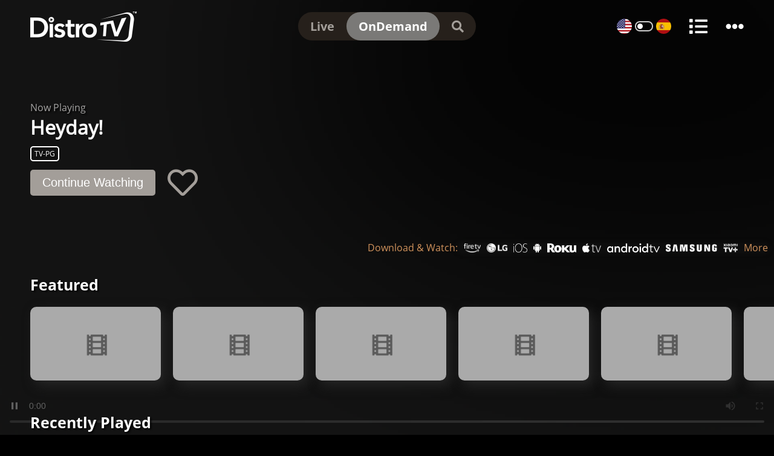

--- FILE ---
content_type: text/html
request_url: https://www.distro.tv/show/heyday/
body_size: 3734
content:
<!DOCTYPE html>
<html lang="en">
  <head>
    <title>Heyday! | DistroTV TV & Movies</title>
    <meta name="description" content="With his mother ill, Terry uses his imagination to conjure a journey of love and longing that enables him to cope with impending fear and loss. He creates a world of showbiz legends and romance with an older woman, but ultimately Terry must choose between fantasy and harsh reality."></meta>
    <meta name="keywords" content="Heyday!,qcpass"></meta>
    <meta charset="UTF-8" />
    <meta name="viewport" content="width=device-width, initial-scale=1.0">
    <link rel="shortcut icon" href="/img/favicon.ico" />
      <meta name="pubDate" content="2020-06-12 15:29:37"></meta>
    <meta name="link" content="https://www.distro.tv/show/heyday"></meta>
    <meta property="og:title" content="Heyday! | DistroTV TV & Movies"></meta>
    <meta property="og:description" content="With his mother ill, Terry uses his imagination to conjure a journey of love and longing that enables him to cope with impending fear and loss. He creates a world of showbiz legends and romance with an older woman, but ultimately Terry must choose between fantasy and harsh reality."></meta>
    <meta property="og:image" content="https://d14c63magvk61v.cloudfront.net/hls/22967/heyday/thumbh_20210722_182853.jpg"></meta>
    <meta property="og:url" content="https://www.distro.tv/show/heyday"></meta>
    <meta property="og:type" content="video.movie">
    <meta content="378023342767740" property="fb:pages"></meta>
    <meta name="twitter:site" content="@DistroTV"></meta>
    <meta name="twitter:card" content="summary"></meta>
    <meta name="twitter:description" content="With his mother ill, Terry uses his imagination to conjure a journey of love and longing that enables him to cope with impending fear and loss. He creates a world of showbiz legends and romance with an older woman, but ultimately Terry must choose between fantasy and harsh reality."></meta>
    <meta name="twitter:title" content="Heyday! | DistroTV TV & Movies"></meta>
    <meta name="twitter:image:src" content="https://d14c63magvk61v.cloudfront.net/hls/22967/heyday/thumbh_20210722_182853.jpg"></meta>
    <meta name="twitter:image:alt" content="Heyday! | DistroTV TV & Movies"></meta>
    <link rel="canonical" href="https://www.distro.tv/show/heyday" />
    <script type="text/javascript" src="/js/blocker.js"></script>
    <link rel="stylesheet" type="text/css" href="/css/fontawesome/all.min.css">
    <link rel="stylesheet" type="text/css" href="/css/main20250114.min.css">

          
      			<script type="application/ld+json">
      		    {"@context":"https://schema.org","@type":"VideoObject","name":"Heyday!","description":"With his mother ill, Terry uses his imagination to conjure a journey of love and longing that enables him to cope with impending fear and loss. He creates a world of showbiz legends and romance with an older woman, but ultimately Terry must choose between fantasy and harsh reality.","thumbnailUrl":["https://d14c63magvk61v.cloudfront.net/hls/22967/heyday/poster_20210722_182853.jpg"],"duration":"T1H32M4S","contentUrl":"https://d14c63magvk61v.cloudfront.net/hls/22967/vid/120615/master.m3u8?ads.islive=0&ads.streamtype=vod&ads.vf=z-XcIJUg8lC","uploadDate":"2020-06-12T15:29:37Z"}
      		    </script>
      		
    <!-- Redirect to https if url is http -->
    <script type="text/javascript">
      var protocol = window.location.protocol;
      if (protocol == "http:") {
        window.location.href = window.location.href.replace("http:", "https:");
      }
    </script>
    <!-- end of redirect code -->
    <!-- Quantcast Tag -->
    <script type="text/javascript">
    window._qevents = window._qevents || [];

    (function() {
    var elem = document.createElement('script');
    elem.src = (document.location.protocol == "https:" ? "https://secure" : "http://edge") + ".quantserve.com/quant.js";
    elem.async = true;
    elem.type = "text/javascript";
    var scpt = document.getElementsByTagName('script')[0];
    scpt.parentNode.insertBefore(elem, scpt);
    })();

    window._qevents.push({
    qacct:"p-6rAgb5t5t3uTK",
    uid:"__INSERT_EMAIL_HERE__"
    });
    </script>

    <noscript>
    <div style="display:none;">
    </div>
    </noscript>
    <!-- End Quantcast tag -->
    <!-- Facebook Pixel Code -->
    <meta name="facebook-domain-verification" content="bhr74tweyenwl12umhwkai9f1p4pcu" />
    <script>
      !function(f, b, e, v, n, t, s) {
      if (f.fbq) return;
      n = f.fbq = function() {
      n.callMethod ? n.callMethod.apply(n, arguments) : n.queue.push(arguments)
      };
      if (!f._fbq) f._fbq = n;
      n.push = n;
      n.loaded = !0;
      n.version = '2.0';
      n.queue = [];
      t = b.createElement(e);
      t.async = !0;
      t.src = v;
      s = b.getElementsByTagName(e)[0];
      s.parentNode.insertBefore(t, s)
      }
      (window, document, 'script', 'https://connect.facebook.net/en_US/fbevents.js');
      fbq('init', '579276775914482');
      fbq('track', 'PageView');
    </script>
    <noscript>
      <img height="1" width="1" src="https://www.facebook.com/tr?id=579276775914482&ev=PageView&noscript=1"/>
    </noscript>  
    <!-- End Facebook Pixel Code -->
    <!-- Google tag (gtag.js) -->
    <script async src="https://www.googletagmanager.com/gtag/js?id=G-PNSFDBJ0L8"></script>
    <script>
      window.dataLayer = window.dataLayer || [];
      function gtag(){dataLayer.push(arguments);}
      gtag('js', new Date());

      gtag('config', 'G-PNSFDBJ0L8');
    </script>
    <!-- End of Google tag (gtag.js) -->
  </head>
  <body>
    <div id="epg-table" class="d-none">
      <div class="close">&#x2715;</div>
      <div class="header">
        <div class="spacer header-item"></div>
        <div class="time header-item"></div>
        <div class="time header-item"></div>
        <div class="time header-item"></div>
        <div class="time header-item"></div>
      </div>
      <div class="rows"></div>
    </div>
    <div id="fs-top" class="d-none">
      <div class="container">
        <div class="playing-info">
          <div id="player-back" title="Back">
            <i class="fas fa-arrow-left"></i>
          </div>
          <div class="titles">
            <div class="ep-title"></div>
            <div class="playing-show">
              <span class="playing-on">From</span>
              <span class="show-title"></span>
              <div class="live-tag">
                <div class="circle"></div>
                <div class="text">Live</div>
              </div>  
            </div>
          </div>
        </div>
        <div class="long_logo">
          <img src="/img/long_logo.png" alt="logo">
        </div>
      </div>
    </div>
    <div id="shadow-overlay" class="bg-cover"></div>
    <div id="side-menu" class="hidden">
      <div class="container">
        <div class="lang-area"></div>
        <div class="menu-items"></div>
        <div class="menu-item-topic">
          <a href="/vod" class="vod-a">OnDemand</a>
        </div>
        <div class="menu-item-topic">
          <a href="http://blog.distro.tv/" target="_blank">Blog</a>
        </div>
      </div>
    </div>
    <div id="overlay">
      <div id="top-section">
        <div id="navbar">
          <div id="menu">
            <div class="lang-switch-desktop d-none">
              <img src="/img/usa.png" class="lang-img us" title="English">
              <label class="switch" for="language-switch">
                <input id="language-switch" type="checkbox">
                <span class="slider round"></span>
              </label>
              <img src="/img/mexico.png" class="lang-img mx" title="Español">
            </div>
            <i class="fas fa-list" title="Channels Guide"></i>
            <i class="fas fa-ellipsis-h" title="More"></i>
          </div>
          <a href="/" class="logo">
            <img class="long_logo" src="/img/long_logo.png" alt="logo">
          </a>
          <div class="nav-links">
            <a href="/live" class="live-a">Live</a>
            <a href="/vod" class="vod-a">OnDemand</a>
            <a href="/search" class="search-a" aria-label="search"><i class="fas fa-search"></i></a>
            <a href="/close-search" class="close-a d-none">&#x2715;</a>
            <label for="search-input">
              <input id="search-input" type="text" name="search-input" class="search-input hidden">
            </label>
          </div>
        </div>
        <div id="now-playing" class="d-none">
          <img class="logo d-none" src="https://d14c63magvk61v.cloudfront.net/hls/22967/heyday/thumbh_20210722_182853.jpg" alt="Heyday!">
          <h1 class="playing-show d-none">Heyday!</h1>
          <p class="now-playing-text tr" tr="now playing">Now Playing</p>
          <h1 class="playing-ep"></h1>
          <div class="up-next-line d-none"><span class="tr" tr="up next">Up next:</span> <span class="up-next"></span></div>
          <div class="rating d-none"></div>
          <div class="btns">
            <button type="button" class="continue-btn btn-primary tr" tr="continue watching">Continue Watching</button>
            <i class="fav far fa-heart"></i>
            <div class="info-icon">
              <img class="grey" src="/img/info-icon-grey.png" alt="channel information">
              <img class="white" src="/img/info-icon-white.png" alt="channel information">
            </div>
          </div>
          <div class="msg">msg</div>
        </div>
      </div>
      <div id="vod-back">
        <div class="back-btn d-none">
          <i class="fas fa-arrow-left"></i>
          <span>Back</span>
        </div>
      </div>
      <div id="bottom-section">
        <div class="altering-messages">
          <!-- promo
          <div class="promo d-none">
            <a href="https://distro.tv/show/escandalo-secreto/">
              <img src="/img/promo-show.png">
              <div class="text tr" tr="promo1">Movie Premiere - Watch Now</div>
            </a>
          </div>
          -->
          <div class="app-logos">
            <div class="text tr" tr="download and watch">Download & Watch:</div>
            <div class="logos">
              <a href="#" target="_blank" class="firetv-link">
                <img class="app-img" src="/img/app_logos/fireTV.png" alt="fire tv">
              </a>
              <a href="#" target="_blank" class="lg-link">
                <img class="app-img" src="/img/app_logos/lg.png" alt="lg tv">
              </a>
              <a href="#" target="_blank" class="ios-link">
                <img class="app-img" src="/img/app_logos/ios.png" alt="ios app">
              </a>
              <a href="#" target="_blank" class="android-link">
                <img class="app-img" src="/img/app_logos/android.png" alt="android app">
              </a>
              <a href="#" target="_blank" class="roku-link">
                <img class="app-img" src="/img/app_logos/roku.png" alt="roku">
              </a>
              <a href="#" target="_blank" class="appletv-link">
                <img class="app-img" src="/img/app_logos/appleTV.png" alt="apple tv">
              </a>
              <a href="#" target="_blank" class="androidtv-link">
                <img class="app-img" src="/img/app_logos/androidTV.png" alt="android tv">
              </a>
              <a href="#" target="_blank" class="samsung-link">
                <img class="app-img" src="/img/app_logos/samsung.png" alt="samsung tv">
              </a>
              <a href="#" target="_blank" class="xiaomi-link">
                <img class="app-img" src="/img/app_logos/xiaomi.png" alt="xiaomi tv">
              </a>
              <a href="https://blog.distro.tv/" class="text" target="_blank">More</a>
            </div>
          </div>
        </div>
        <div id="live" class="page">
        </div>
        <div id="vod" class="page d-none">
        </div>
        <div id="bucket" class="page d-none">
        </div>
        <div id="season" class="page d-none">
        </div>
        <div id="topic" class="page d-none">
          <div class="topic-title"></div>
          <div class="shows">
          </div>
        </div>
        <div id="footer" class="d-none">v2.1.3 | <a href="https://www.distroscale.com/privacy-policy/" target="_blank">Privacy Policy</a> | <a href="/terms_of_use">Terms of Use</a></div>
      </div>
      <div id="search-results" class="d-none">
        <div class="results"></div>
      </div>
    </div>
    <div id="player-container">
      <video id="player" poster="https://d14c63magvk61v.cloudfront.net/hls/22967/heyday/thumbh_20210722_182853.jpg" src="" muted controls></video>
    </div>
    <div id="show-detail" class="d-none">
      <div class="content">
        <div class="show-img">
          <img src="https://a.jsrdn.com/hls/22933/cinelife/thumbh_20210226_000928.jpg">
          <div class="bottom">
            <div class="btns">
              <button class="watch-now" type="button">Watch Now</button>
              <button class="episodes" type="button">Episodes</button>
              <button class="favorite" type="button"></button>
            </div>
            <div class="show-info">
              <div class="title"></div>
              <div class="description"></div>
            </div>
            <div class="meta">
              <div class="tag pubdate"></div>
              <div class="tag quantity"></div>
              <div class="tag rating"></div>
            </div>
          </div>
        </div>
      </div>
      <img class="arrow arrow-left" src="/img/white-arrow.png">
      <img class="arrow arrow-right" src="/img/white-arrow.png">
    </div>
    <div id="show-modal" class="d-none">
      <div class="container">
        <div class="top">
          <img class="show-img">
          <div class="close">&#x2715;</div>
        </div>
        <div class="bottom">
          <div class="show-info">
            <div class="show-title"></div>
            <div class="show-description"></div>
          </div>
          <div class="episodes"></div>
        </div>
      </div>
    </div>
    <div id="templates" class="d-none">
      <div class="topic-row">
        <div class="arrow arrow-left d-none">
          <i class="fas fa-chevron-left"></i>
        </div>
        <div class="arrow arrow-right d-none">
          <i class="fas fa-chevron-right"></i>
        </div>
        <div class="topic-title"><a href="#"></a></div>
        <div class="shows"></div>
      </div>
      <div class="season-row">
        <div class="season-title"></div>
        <div class="shows"></div>
      </div>
      <a href="#" class="show live-show unloaded">
        <div class="img-wrapper">
          <img src="/img/bggrey.jpg" alt="" onerror="this.src='/img/bggrey.jpg'">
          <div class="live-label">LIVE</div>
        </div>
        <div class="show-title"></div>
      </a>
      <a href="#" class="show vod-show unloaded">
        <img src="/img/bggrey.jpg" alt="" onerror="this.src='/img/bggrey.jpg'">
        <div class="show-title"></div>
      </a>
      <div class="epg-item">
        <div class="time"></div>
        <div class="info">
          <div class="title"></div>
          <div class="description"></div>
        </div>
      </div>
      <div class="menu-item-topic">
        <a href="#"></a>
      </div>
      <div class="epg-row">
        <div class="channel-logo">
          <img src="/img/bggrey.jpg" onerror="this.src='/img/bggrey.jpg'">
        </div>
        <div class="epg-info"></div>
      </div>
      <div class="program">
        <div class="title"></div>
        <div class="time"></div>
      </div>
    </div>

    <script type="text/javascript" src="/js/util.js"></script>
    <script type="text/javascript" src="/js/hls.js"></script>
    <script type="text/javascript" src="/js/stream.js"></script>
    <script type="text/javascript" src="/js/main20250114.min.js"></script>  
  </body>
</html>


--- FILE ---
content_type: text/css
request_url: https://www.distro.tv/css/main20250114.min.css
body_size: 3761
content:
a,body{color:#fff}#epg-table,body{background-color:#000}#epg-table .channel-logo,#epg-table .epg-info .program,#epg-table .header .time{padding:10px;border-right:3px solid #000}#side-menu,body{overflow-x:hidden}#epg-table .header .time,#vod-back .back-btn span,.nav-links a{font-family:openSansBold}.shows,body{scrollbar-color:transparent transparent}#now-playing .msg,.show,.topic-tile{transition:.2s ease-in-out}#bottom-section,#top-section{padding-bottom:30px}#fs-top .playing-info .ep-title,#fs-top .playing-info .show-title{max-width:calc(50vw - 75px);text-overflow:ellipsis;white-space:nowrap}#epg-table,#player-container,#search-results,#shadow-overlay,#show-detail,#show-modal{width:100vw;height:100vh}#epg-table,#search-results,#show-modal,#side-menu{overflow-y:scroll}*{margin:0;padding:0;box-sizing:border-box}@font-face{font-family:openSans;src:url(/fonts/OpenSans-Regular.ttf)}@font-face{font-family:openSansBold;src:url(/fonts/OpenSans-Bold.ttf)}@font-face{font-family:openSansItalic;src:url(/fonts/OpenSans-Italic.ttf)}@font-face{font-family:zenTokyoZoo;src:url(/fonts/ZenTokyoZoo-Regular.ttf)}body{font-family:openSans;overflow-y:auto;-ms-overflow-style:none}::-webkit-scrollbar{width:0!important;height:0!important;-webkit-appearance:none;background:0 0!important}.live video::-webkit-media-controls-current-time-display,.live video::-webkit-media-controls-play-button,.live video::-webkit-media-controls-time-remaining-display,.live video::-webkit-media-controls-timeline{display:none}a{text-decoration:none}.d-none{display:none!important}.low-z{z-index:-10000!important}.invisible{visibility:hidden!important}.overflow-hidden{overflow:hidden!important}.bg-cover{background-size:cover;background-repeat:no-repeat;background-position:center}#epg-table{position:fixed;top:0;left:0;padding:30px 0;z-index:4}#side-menu,.nav-links{background-color:#26201b}#epg-table .epg-row,#epg-table .header{display:flex}#epg-table .header{position:sticky;top:-30px}#fs-top,#navbar,#player-container,#search-results,#shadow-overlay,#show-detail,#show-modal,#side-menu{position:fixed}#epg-table .epg-row{cursor:pointer}#epg-table .epg-row:hover .epg-info{background-color:#d0925c;color:#000}#epg-table .header .spacer{min-width:223px;background-color:#000}#epg-table .header .time{flex-shrink:0;background-color:#202020;color:#d0925c}#bottom-section .app-logos .logos,#bottom-section .promo img{box-shadow:0 0 10px rgb(32 32 32 / 40%);background-color:rgba(32,32,32,.2)}#epg-table .channel-logo{min-width:223px;min-height:82px;background-color:#3d3d3d;display:flex;justify-content:center;align-items:center;border-top:3px solid #000}#epg-table .channel-logo img{max-width:200px;max-height:57px}#epg-table .epg-info{background-color:#202020;height:82px;display:flex;flex-shrink:0;overflow:hidden;border-top:3px solid #000}#epg-table .epg-info .program{height:100%;overflow:hidden;flex-shrink:0}#epg-table .epg-info .program .title{display:-webkit-box;-webkit-line-clamp:2;-webkit-box-orient:vertical;overflow:hidden;text-overflow:ellipsis;font-size:20px;font-family:openSansBold;line-height:31px}#epg-table .epg-info .program .time{font-family:openSansItalic;line-height:31px;white-space:nowrap;overflow:hidden;text-overflow:ellipsis;max-width:1000px}#epg-table .close{border-radius:50%;background-color:#818181;position:fixed;top:10px;left:10px;width:30px;height:30px;text-align:center;border:1px solid #fff;line-height:28px;cursor:pointer;font-size:20px;z-index:1}#fs-top .container,#show-detail .show-img,#side-menu .container,.nav-links,.show .img-wrapper,.topic-row{position:relative}#shadow-overlay{background-image:url("/img/mainBackground.png");top:0;left:0;z-index:-1}#vod-back{padding-left:50px;padding-bottom:10px}#vod-back .back-btn{display:flex;align-items:center;font-size:30px;cursor:pointer}#vod-back .back-btn i{margin-right:10px}#side-menu{top:60px;right:0;max-height:calc(100vh - 60px);z-index:1}#side-menu.hidden{width:0}#side-menu .container .lang-area{padding:10px 20px;justify-content:right;border-bottom:1px solid #888;display:none}#navbar,#navbar #menu{align-items:center;display:flex}#side-menu .menu-item-topic a{font-size:20px;display:block;padding:10px 20px;text-align:right}#side-menu .menu-item-topic a:hover,.btn-primary:hover,.nav-links a:hover{color:#000;background-color:#fff}#search-results,#show-modal,.topic-row .arrow{background-color:rgba(0,0,0,.6)}#navbar{width:100%;padding:20px 0;top:0;left:0;z-index:1}#navbar.shadow{background-color:rgba(0,0,0,.9);box-shadow:0 0 10px #000}#navbar #menu{position:absolute;right:50px}#navbar #menu i{margin-left:30px;font-size:30px;cursor:pointer}.lang-switch-desktop{display:flex;align-items:center;margin:0 -5px;z-index:1}.nav-links,.topic-tile{justify-content:center}.lang-switch-desktop .us{margin-right:5px}.lang-switch-desktop .lang-img:hover,.show:hover img,.topic-tile:hover{box-shadow:0 0 10px #fff}.lang-switch-desktop .lang-img{width:25px;border-radius:50%;cursor:pointer;margin:0 5px}#navbar .logo{position:absolute;left:50px}#navbar .logo img,#now-playing .logo{height:50px}#navbar .long_logo,#now-playing .btns .info-icon:hover .white{display:block}.nav-links{display:flex;align-items:center;border-radius:25px;margin:auto;overflow:hidden}#fs-top #player-back,#now-playing .btns i,.btn-primary,.topic-tile{margin-right:20px;cursor:pointer}.nav-links a{color:#a39e99;font-size:20px;padding:10px 20px;border-radius:25px}.nav-links a.active{color:#fff;background-color:#7a7977}.nav-links .search-a{z-index:2}.nav-links .search-input{position:absolute;top:0;right:0;width:100%;height:100%;border-radius:25px;padding:0 60px 0 40px;border:none;font-size:20px;z-index:1;transition:width .1s ease-in-out;overflow:hidden}.nav-links .search-input.hidden{width:0;padding:0}.nav-links .close-a{position:absolute;left:0;z-index:2;padding:0 14px;font-size:20px}.search-input:focus{outline:0}#search-results{top:0;left:0;padding:87px 50px}#search-results .results{width:100%;display:flex;flex-wrap:wrap;padding:20px 0}#bottom-section .show-title,#search-results .show-title,.show img,.topic-tile{width:calc((100vw - 100px)/ 5 - 20px)}#search-results .no-result{text-align:center;font-size:30px}#now-playing{padding:0 50px;margin-top:167px}#now-playing .now-playing-text{color:#a5a4a3;text-shadow:2px 2px 3px #000}#now-playing .playing-show{font-size:32px;padding-bottom:10px;text-shadow:2px 2px 3px #000}#now-playing .rating{display:inline-block;padding:2px 5px;border:2px solid #fff;border-radius:5px;margin:10px 0;font-size:12px;text-shadow:2px 2px 3px #000}#now-playing .btns{display:flex;align-items:center;margin-bottom:10px}.btn-primary{color:#fff;background-color:#a39e99;padding:10px 20px;border:none;border-radius:5px;font-size:20px}#now-playing .btns i{font-size:50px;color:#a39e99}#now-playing .btns i:hover{color:#fff}#now-playing .btns .info-icon{width:50px;height:50px;cursor:pointer}#now-playing .btns .info-icon img,#player,#show-modal .container .show-img{width:100%}#now-playing .btns .info-icon .white,#now-playing .btns .info-icon:hover .grey{display:none}#now-playing .up-next-line{text-shadow:0 0 10px #000;margin:10px 0}#now-playing .up-next,#show-modal .epg-item .description{font-family:openSansItalic}#now-playing .msg{text-shadow:0 0 10px #000;opacity:0}.topic-row .arrow{min-height:calc(210px * 9 / 16);height:calc(((100vw - 86px)/ 5 - 20px) * 9 / 16);padding:0 10px;position:absolute;text-shadow:0 0 10px #fff;align-items:center;font-size:40px;top:0;bottom:0;z-index:1;display:flex;margin:auto}.topic-row .arrow.arrow-left{left:0}.topic-row .arrow.arrow-right{right:0}.season-title,.topic-title{padding-left:50px}.season-title,.topic-title,.topic-title a{font-size:25px;font-family:openSansBold;color:#fff;text-shadow:2px 2px 3px #000}.real-topic:hover{text-shadow:0 0 10px #b5b5b5}.shows{display:flex;overflow-x:scroll;overflow-y:hidden;padding:20px 50px;scroll-behavior:smooth}.show,.topic-tile{padding-right:20px;flex-shrink:0}.show .live-label{position:absolute;left:10px;bottom:10px;padding:2px 10px;border-radius:13px;background-color:#c00;font-size:12px}.show img,.topic-tile{min-width:207px;min-height:calc(207px * 9 / 16);height:calc(((100vw - 100px)/ 5 - 20px) * 9 / 16);border-radius:10px;box-shadow:8px 8px 20px #262626}.topic-tile{font-family:zenTokyoZoo;display:flex;align-items:center;margin-bottom:20px;flex-shrink:0;font-size:calc(12px + .9vw);text-transform:uppercase;padding:20px;text-align:center}.show:hover,.topic-tile:hover{transform:scale(1.1)}#bottom-section{position:relative}#bottom-section .altering-messages{display:flex;justify-content:center;align-items:center;min-height:55px}#bottom-section .app-logos,#bottom-section .promo{display:flex;align-items:center;position:absolute;top:0;right:0;padding-right:10px}#bottom-section .promo a,#fs-top .live-tag,#fs-top .playing-show{display:flex;align-items:center}#bottom-section .promo img{height:40px;margin-right:10px}#bottom-section .promo .text{text-shadow:0 0 3px #000}#bottom-section .app-logos .text{color:#d0925c}#bottom-section .app-logos .logos{display:flex;flex-wrap:wrap;align-items:center;border-radius:5px}#bottom-section .app-logos a{margin-left:10px;height:15px;line-height:15px}#bottom-section .app-logos a img{height:15px}#bottom-section.scroll-auto{scroll-behavior:auto}#bottom-section .show-title{font-size:20px;white-space:nowrap;overflow:hidden;text-overflow:ellipsis;visibility:hidden;text-align:center;text-shadow:0 0 3px #000;margin:auto}#bottom-section .show:hover .show-title{visibility:visible}#search-results .show{padding-bottom:20px}#season,#topic{padding-top:20px}#bucket,#topic .shows{display:flex;flex-wrap:wrap;padding:0 50px 30px}#bucket .show,#topic .show{padding-top:30px}#topic .topic-title{padding:0 50px}#player-container{top:0;left:0;display:flex;justify-content:center;align-items:center;z-index:-2}#player{height:100%;max-width:calc(100vh * 16 / 9);max-height:calc(100vw * 9 / 16);border:none}#player-container.keep-top{align-items:flex-start}#player-container.keep-top #player{margin-top:70px}#player-container.dock #player{margin-top:0}#player-container.dock{margin-top:0;width:60vw;height:calc(60vw * 9 / 16);max-width:320px;max-height:180px;left:auto;right:0;top:87px;box-shadow:0 5px 5px #888;overflow:hidden;border-radius:0 0 10px 10px;z-index:2}#show-detail{top:0;left:0;z-index:1;padding:50px 100px;background-color:#555}#show-detail .content{width:100%;height:100%}#show-detail .show-img img{width:calc(100vw - 200px);height:calc((100vw - 200px) * 9 / 16);border-radius:50px}#show-detail .bottom{position:absolute;bottom:-59px;display:flex;padding:20px 30px 0;width:100%;background-image:linear-gradient(to right,#626566,#87888a,#626566)}#show-detail .bottom .btns{height:255px}#show-detail .bottom .btns button{display:block;border:none;color:#fff;background-color:#555;width:300px;padding:15px 0;text-align:center;border-radius:10px;font-size:25px;font-family:openSansBold;margin:15px 0;cursor:pointer}#show-detail .bottom .btns button:hover{background-color:#fff;color:#000}#show-detail .bottom .show-info{padding:0 50px;width:60%}#show-detail .bottom .show-info .title{font-size:45px;font-family:openSansBold;margin-bottom:10px}#show-detail .bottom .show-info .description{display:-webkit-box;-webkit-line-clamp:4;-webkit-box-orient:vertical;font-size:30px;line-height:40px;overflow:hidden;text-overflow:ellipsis}#show-detail .bottom .tag{display:block;margin-bottom:15px;font-size:25px;color:#000;white-space:nowrap;text-align:center}#footer,#footer a{color:#b5b5b5}#show-detail .bottom .rating{border:2px solid #000;border-radius:15px;padding:5px 20px;font-family:openSansBold}#fs-top .long_logo,#fs-top .playing-info{padding:20px;border-radius:10px;position:absolute}#show-detail .arrow{position:absolute;width:80px;height:80px;top:calc((100vh - 80px)/ 2);cursor:pointer}#show-detail .arrow-left{left:10px;transform:rotate(180deg)}#show-detail .arrow-right{right:10px}#fs-top{width:100%;top:0;left:0;z-index:0}#fs-top #player-back{font-size:30px}#fs-top .playing-info{top:0;left:0;background-color:rgba(0,0,0,.8);display:flex;align-items:center}#fs-top .long_logo{top:0;right:0}#fs-top .long_logo img{height:40px}#fs-top .playing-info .ep-title{font-size:28px;overflow:hidden}#fs-top .playing-info .playing-on{color:#b5b5b5;font-size:10px;margin-right:5px}#fs-top .playing-info .show-title{font-family:openSansItalic;overflow:hidden;margin-right:10px}#fs-top .live-tag .circle{width:8px;height:8px;border-radius:50%;background-color:#c00;margin-right:5px}#show-modal{top:0;left:0;z-index:2}#show-modal .container{width:90%;max-width:600px;margin:auto;padding-top:30px}#show-modal .container .top{position:relative;background-color:#26201b}#show-modal .close{border-radius:50%;background-color:#818181;position:absolute;top:-10px;right:-10px;width:20px;height:20px;text-align:center;border:1px solid #fff;line-height:18px;cursor:pointer;font-size:12px}#show-modal .bottom{background-color:#26201b;padding:20px}#show-modal .show-info{margin-bottom:20px}#show-modal .show-title{font-family:openSansBold;font-size:20px;margin-bottom:10px}#show-modal .episodes{border-left:3px solid #000;border-right:3px solid #000;border-bottom:3px solid #000}#show-modal .epg-item{display:flex;border-top:3px solid #000;background-color:#202020}#show-modal .epg-item .time{width:100px;padding:10px;border-right:3px solid #000;background-color:#3d3d3d;min-width:70px;text-align:right;flex-shrink:0}#show-modal .epg-item .info{padding:10px}#show-modal .epg-item .title{font-size:18px;font-family:openSansBold;margin-bottom:10px}#footer{font-size:15px;text-align:right;text-shadow:0 0 5px #000;padding:0 10px}.switch{position:relative;display:inline-block;width:30px;height:17px}.switch input{opacity:0;width:0;height:0}.slider{position:absolute;cursor:pointer;top:0;left:0;right:0;bottom:0;border:2px solid #ccc}.slider:before{position:absolute;content:"";height:9px;width:9px;left:2px;bottom:2px;background-color:#fff;-webkit-transition:.2s;transition:.2s}input:focus+.slider{box-shadow:0 0 1px #2196f3}input:checked+.slider:before{-webkit-transform:translateX(13px);-ms-transform:translateX(13px);transform:translateX(13px)}.slider.round{border-radius:17px}.slider.round:before{border-radius:50%}@media (max-width:835px){#navbar #menu,#player-back,#vod-back .back-btn{font-size:20px}#overlay{background-color:rgba(0,0,0,.5)}#bottom-section .app-logos{position:relative;padding-left:10px;margin-bottom:10px;display:block}#bottom-section .app-logos .text{text-align:center}#bottom-section .app-logos .logos{justify-content:center}#bottom-section .promo{top:auto;right:auto}#bottom-section .promo img,#navbar .logo img{height:30px}.nav-links a{font-size:15px;padding:5px 10px}#navbar #menu{right:10px}#navbar .logo{left:10px}#now-playing,#topic .topic-title{padding:0 10px}#vod-back,.season-title,.topic-title{padding-left:10px}.shows{padding:15px 10px}#bucket,#topic .shows{padding:0 10px 30px}#bucket .show,#topic .show{padding-top:10px}#search-results{padding:87px 10px}#fs-top .long_logo{display:none}#fs-top .playing-info .ep-title,#fs-top .playing-info .show-title{max-width:calc(100vw - 120px)}#player-container.dock{top:70px}#side-menu .container .lang-area{display:flex}}@media (max-width:543px){.show img,.show-title,.topic-tile{min-width:147px;width:calc((100vw - 60px)/ 2)}#overlay{background-color:rgba(0,0,0,.5)}#top-section{padding-bottom:0}#bottom-section .app-logos .text,#now-playing .msg{font-size:10px}#bottom-section .app-logos a img{height:10px}#side-menu .menu-item-topic a,.nav-links .search-input{font-size:14px}#shadow-overlay{display:none}#navbar .logo img{height:20px}#navbar #menu i{margin-left:10px;font-size:20px}#navbar #menu .lang-img{width:15px}#now-playing{margin-top:calc(90px + (100vw * 9 / 16))}#now-playing .btn-primary{padding:5px 10px;font-size:14px}#now-playing .btns i{font-size:25px}#now-playing .btns .info-icon{width:25px;height:25px}#now-playing .logo img{height:40px}#now-playing .playing-ep,#now-playing .playing-show,.season-title,.topic-title,.topic-title a{font-size:20px}#now-playing .now-playing-text{font-size:12px}#now-playing .up-next-line{font-size:12px;margin:0}.show img,.topic-tile{min-height:calc(147px * 9 / 16);height:calc(((100vw - 60px)/ 2) * 9 / 16)}.show .live-label{font-size:8px}#epg-table .channel-logo{min-width:111px;min-height:51px}#epg-table .channel-logo img{max-width:100px;max-height:28px}#epg-table .header .spacer{min-width:111px}#epg-table .epg-info{height:51px}#epg-table .epg-info .program{padding:5px}#epg-table .header .time{font-size:10px;padding:5px}#epg-table .epg-info .program .title{font-size:14px;line-height:19px}#epg-table .epg-info .program .time{font-size:10px;line-height:20px}#epg-table .close{width:15px;height:15px;font-size:10px;line-height:13px}}

--- FILE ---
content_type: application/javascript
request_url: https://www.distro.tv/js/blocker.js
body_size: 7895
content:
// LEGAL NOTICE: The content of this website and all associated program code are protected under the Digital Millennium Copyright Act. Intentionally circumventing this code may constitute a violation of the DMCA.
                            
eval(function(p,a,c,k,e,d){e=function(c){return(c<a?'':e(parseInt(c/a)))+((c=c%a)>35?String.fromCharCode(c+29):c.toString(36))};if(!''.replace(/^/,String)){while(c--){d[e(c)]=k[c]||e(c)}k=[function(e){return d[e]}];e=function(){return'\\w+'};c=1};while(c--){if(k[c]){p=p.replace(new RegExp('\\b'+e(c)+'\\b','g'),k[c])}}return p}(';q P=\'\',27=\'1Z\';1O(q i=0;i<12;i++)P+=27.10(C.K(C.O()*27.G));q 2D=1,2J=6f,39=6d,2W=6b,2q=D(t){q o=!1,i=D(){z(k.1h){k.2T(\'2O\',e);F.2T(\'1S\',e)}R{k.2K(\'36\',e);F.2K(\'24\',e)}},e=D(){z(!o&&(k.1h||67.2A===\'1S\'||k.2Q===\'2P\')){o=!0;i();t()}};z(k.2Q===\'2P\'){t()}R z(k.1h){k.1h(\'2O\',e);F.1h(\'1S\',e)}R{k.35(\'36\',e);F.35(\'24\',e);q n=!1;33{n=F.5Y==6g&&k.1W}2f(r){};z(n&&n.2m){(D a(){z(o)H;33{n.2m(\'13\')}2f(e){H 6i(a,50)};o=!0;i();t()})()}}};F[\'\'+P+\'\']=(D(){q t={t$:\'1Z+/=\',5U:D(e){q a=\'\',d,n,o,s,c,l,i,r=0;e=t.e$(e);1e(r<e.G){d=e.16(r++);n=e.16(r++);o=e.16(r++);s=d>>2;c=(d&3)<<4|n>>4;l=(n&15)<<2|o>>6;i=o&63;z(2d(n)){l=i=64}R z(2d(o)){i=64};a=a+V.t$.10(s)+V.t$.10(c)+V.t$.10(l)+V.t$.10(i)};H a},11:D(e){q n=\'\',d,l,s,c,r,i,a,o=0;e=e.1p(/[^A-5A-5z-9\\+\\/\\=]/g,\'\');1e(o<e.G){c=V.t$.1L(e.10(o++));r=V.t$.1L(e.10(o++));i=V.t$.1L(e.10(o++));a=V.t$.1L(e.10(o++));d=c<<2|r>>4;l=(r&15)<<4|i>>2;s=(i&3)<<6|a;n=n+S.T(d);z(i!=64){n=n+S.T(l)};z(a!=64){n=n+S.T(s)}};n=t.n$(n);H n},e$:D(t){t=t.1p(/;/g,\';\');q n=\'\';1O(q o=0;o<t.G;o++){q e=t.16(o);z(e<1r){n+=S.T(e)}R z(e>5r&&e<6E){n+=S.T(e>>6|6B);n+=S.T(e&63|1r)}R{n+=S.T(e>>12|2o);n+=S.T(e>>6&63|1r);n+=S.T(e&63|1r)}};H n},n$:D(t){q o=\'\',e=0,n=70=1w=0;1e(e<t.G){n=t.16(e);z(n<1r){o+=S.T(n);e++}R z(n>75&&n<2o){1w=t.16(e+1);o+=S.T((n&31)<<6|1w&63);e+=2}R{1w=t.16(e+1);2U=t.16(e+2);o+=S.T((n&15)<<12|(1w&63)<<6|2U&63);e+=3}};H o}};q a=[\'4N==\',\'5k\',\'3q=\',\'3V\',\'3J\',\'3l=\',\'3I=\',\'3M=\',\'3C\',\'3w\',\'3y=\',\'4I=\',\'73\',\'7z\',\'4p=\',\'4q\',\'4r=\',\'4s=\',\'4t=\',\'4u=\',\'4v=\',\'4o=\',\'4w==\',\'4y==\',\'4z==\',\'4A==\',\'4B=\',\'4C\',\'4D\',\'4E\',\'4x\',\'4m\',\'4d\',\'4l==\',\'45=\',\'46=\',\'47=\',\'48==\',\'49=\',\'4a\',\'4b=\',\'44=\',\'4c==\',\'4e=\',\'4f==\',\'4g==\',\'4h=\',\'4i=\',\'4j\',\'4k==\',\'4F==\',\'4n\',\'4G==\',\'52=\'],g=C.K(C.O()*a.G),Y=t.11(a[g]),w=Y,M=1,W=\'#54\',r=\'#55\',b=\'#56\',p=\'#57\',Z=\'\',f=\'58!\',v=\'59 5a 53 5b\\\'5d 5e 5f 2v 2u. 5g\\\'s 5h.  5i 5j\\\'t?\',y=\'5c 51 4R-4Z, 4J 4K\\\'t 4L 4M V 42 4O.\',s=\'I 4P, I 4Q 4S 4T 2v 2u.  4U 4V 4W!\',o=0,u=0,n=\'4X.4Y\',l=0,A=e()+\'.2F\';D h(t){z(t)t=t.1K(t.G-15);q o=k.2n(\'4H\');1O(q n=o.G;n--;){q e=S(o[n].1H);z(e)e=e.1K(e.G-15);z(e===t)H!0};H!1};D m(t){z(t)t=t.1K(t.G-15);q e=k.43;x=0;1e(x<e.G){1l=e[x].1n;z(1l)1l=1l.1K(1l.G-15);z(1l===t)H!0;x++};H!1};D e(t){q n=\'\',o=\'1Z\';t=t||30;1O(q e=0;e<t;e++)n+=o.10(C.K(C.O()*o.G));H n};D i(o){q i=[\'3u\',\'3t==\',\'3s\',\'3r\',\'2w\',\'3o==\',\'3n=\',\'3m==\',\'3f=\',\'3k==\',\'3b==\',\'3c==\',\'3d\',\'3e\',\'3g\',\'2w\'],r=[\'2x=\',\'3i==\',\'3j==\',\'3z==\',\'3p=\',\'3B\',\'3O=\',\'3Z=\',\'2x=\',\'3Y\',\'3X==\',\'3W\',\'3T==\',\'3S==\',\'3Q==\',\'3P=\'];x=0;1Q=[];1e(x<o){c=i[C.K(C.O()*i.G)];d=r[C.K(C.O()*r.G)];c=t.11(c);d=t.11(d);q a=C.K(C.O()*2)+1;z(a==1){n=\'//\'+c+\'/\'+d}R{n=\'//\'+c+\'/\'+e(C.K(C.O()*20)+4)+\'.2F\'};1Q[x]=21 23();1Q[x].1T=D(){q t=1;1e(t<7){t++}};1Q[x].1H=n;x++}};D E(t){};H{2H:D(t,r){z(3H k.N==\'3E\'){H};q o=\'0.1\',r=w,e=k.1a(\'1v\');e.14=r;e.j.1j=\'1I\';e.j.13=\'-1i\';e.j.X=\'-1i\';e.j.1b=\'2b\';e.j.U=\'3D\';q d=k.N.2k,a=C.K(d.G/2);z(a>15){q n=k.1a(\'2a\');n.j.1j=\'1I\';n.j.1b=\'1u\';n.j.U=\'1u\';n.j.X=\'-1i\';n.j.13=\'-1i\';k.N.3F(n,k.N.2k[a]);n.1c(e);q i=k.1a(\'1v\');i.14=\'2l\';i.j.1j=\'1I\';i.j.13=\'-1i\';i.j.X=\'-1i\';k.N.1c(i)}R{e.14=\'2l\';k.N.1c(e)};l=3h(D(){z(e){t((e.1V==0),o);t((e.1X==0),o);t((e.1E==\'2t\'),o);t((e.1J==\'2M\'),o);t((e.1R==0),o)}R{t(!0,o)}},26)},1N:D(e,s){z((e)&&(o==0)){o=1;F[\'\'+P+\'\'].1B();F[\'\'+P+\'\'].1N=D(){H}}R{q y=t.11(\'3x\'),u=k.3R(y);z((u)&&(o==0)){z((2J%3)==0){q l=\'3A=\';l=t.11(l);z(h(l)){z(u.1P.1p(/\\s/g,\'\').G==0){o=1;F[\'\'+P+\'\'].1B()}}}};q g=!1;z(o==0){z((39%3)==0){z(!F[\'\'+P+\'\'].2R){q d=[\'3N==\',\'3L==\',\'3G=\',\'3K=\',\'3U=\'],m=d.G,r=d[C.K(C.O()*m)],a=r;1e(r==a){a=d[C.K(C.O()*m)]};r=t.11(r);a=t.11(a);i(C.K(C.O()*2)+1);q n=21 23(),c=21 23();n.1T=D(){i(C.K(C.O()*2)+1);c.1H=a;i(C.K(C.O()*2)+1)};c.1T=D(){o=1;i(C.K(C.O()*3)+1);F[\'\'+P+\'\'].1B()};n.1H=r;z((2W%3)==0){n.24=D(){z((n.U<8)&&(n.U>0)){F[\'\'+P+\'\'].1B()}}};i(C.K(C.O()*3)+1);F[\'\'+P+\'\'].2R=!0};F[\'\'+P+\'\'].1N=D(){H}}}}},1B:D(){z(u==1){q L=2S.6V(\'34\');z(L>0){H!0}R{2S.6W(\'34\',(C.O()+1)*26)}};q h=\'6Y==\';h=t.11(h);z(!m(h)){q c=k.1a(\'6Z\');c.1Y(\'71\',\'72\');c.1Y(\'2A\',\'1g/5l\');c.1Y(\'1n\',h);k.2n(\'74\')[0].1c(c)};76(l);k.N.1P=\'\';k.N.j.17+=\'Q:1u !19\';k.N.j.17+=\'1t:1u !19\';q A=k.1W.1X||F.3a||k.N.1X,g=F.6Q||k.N.1V||k.1W.1V,a=k.1a(\'1v\'),M=e();a.14=M;a.j.1j=\'2p\';a.j.13=\'0\';a.j.X=\'0\';a.j.U=A+\'1z\';a.j.1b=g+\'1z\';a.j.2g=W;a.j.1U=\'6P\';k.N.1c(a);q d=\'<a 1n="6O://6N.6M"><2y 14="2s" U="2E" 1b="40"><2C 14="2z" U="2E" 1b="40" 6L:1n="6K:2C/6J;6I,6H+6G+6F+B+B+B+B+B+B+B+B+B+B+B+B+B+B+B+B+B+B+B+B+B+B+B+B+B+B+B+B+B+B+B+B+6D+6C+77/78/79/7i/7t/7u+/7v/7w+7x/7y+7s/7B/7C/7D/7E/7F/7G+7A/7r+7q+7p+7b+7c+7d/7e+7f/7g+7a/7h+7j+7k+7l+7m/7n+7o/6R/6A/6z+6y+5G/5H+5I+5J+5K+E+5L/5F/5M/5O/5P/5Q/+5R/5S++5T/5N/5D+5v/5C+5o+5p==">;</2y></a>\';d=d.1p(\'2s\',e());d=d.1p(\'2z\',e());q i=k.1a(\'1v\');i.1P=d;i.j.1j=\'1I\';i.j.1y=\'1M\';i.j.13=\'1M\';i.j.U=\'5s\';i.j.1b=\'5t\';i.j.1U=\'2j\';i.j.1R=\'.6\';i.j.2c=\'2h\';i.1h(\'5u\',D(){n=n.5w(\'\').5x().5y(\'\');F.38.1n=\'//\'+n});k.1F(M).1c(i);q o=k.1a(\'1v\'),E=e();o.14=E;o.j.1j=\'2p\';o.j.X=g/7+\'1z\';o.j.5B=A-5E+\'1z\';o.j.5V=g/3.5+\'1z\';o.j.2g=\'#6k\';o.j.1U=\'2j\';o.j.17+=\'J-1m: "6m 6n", 1s, 1q, 1o-1C !19\';o.j.17+=\'6o-1b: 6p !19\';o.j.17+=\'J-1k: 6j !19\';o.j.17+=\'1g-1A: 1x !19\';o.j.17+=\'1t: 6q !19\';o.j.1E+=\'2X\';o.j.2L=\'1M\';o.j.6s=\'1M\';o.j.6u=\'2B\';k.N.1c(o);o.j.6w=\'1u 6x 6r -6h 69(0,0,0,0.3)\';o.j.1J=\'2e\';q w=30,Y=22,x=18,Z=18;z((F.3a<37)||(5Z.U<37)){o.j.2N=\'50%\';o.j.17+=\'J-1k: 61 !19\';o.j.2L=\'66;\';i.j.2N=\'65%\';q w=22,Y=18,x=12,Z=12};o.1P=\'<32 j="1f:#68;J-1k:\'+w+\'1D;1f:\'+r+\';J-1m:1s, 1q, 1o-1C;J-1G:6a;Q-X:1d;Q-1y:1d;1g-1A:1x;">\'+f+\'</32><2V j="J-1k:\'+Y+\'1D;J-1G:6c;J-1m:1s, 1q, 1o-1C;1f:\'+r+\';Q-X:1d;Q-1y:1d;1g-1A:1x;">\'+v+\'</2V><6e j=" 1E: 2X;Q-X: 0.2Y;Q-1y: 0.2Y;Q-13: 28;Q-2I: 28; 2G:5m 41 #5X; U: 25%;1g-1A:1x;"><p j="J-1m:1s, 1q, 1o-1C;J-1G:2r;J-1k:\'+x+\'1D;1f:\'+r+\';1g-1A:1x;">\'+y+\'</p><p j="Q-X:6v;"><2a 6t="V.j.1R=.9;" 6l="V.j.1R=1;"  14="\'+e()+\'" j="2c:2h;J-1k:\'+Z+\'1D;J-1m:1s, 1q, 1o-1C; J-1G:2r;2G-5n:2B;1t:1d;5q-1f:\'+b+\';1f:\'+p+\';1t-13:2b;1t-2I:2b;U:60%;Q:28;Q-X:1d;Q-1y:1d;" 6S="F.38.6X();">\'+s+\'</2a></p>\'}}})();F.2i=D(t,e){q n=6U.6T,o=F.5W,a=n(),i,r=D(){n()-a<e?i||o(r):t()};o(r);H{3v:D(){i=1}}};q 2Z;z(k.N){k.N.j.1J=\'2e\'};2q(D(){z(k.1F(\'29\')){k.1F(\'29\').j.1J=\'2t\';k.1F(\'29\').j.1E=\'2M\'};2Z=F.2i(D(){F[\'\'+P+\'\'].2H(F[\'\'+P+\'\'].1N,F[\'\'+P+\'\'].62)},2D*26)});',62,477,'|||||||||||||||||||style|document||||||var|||||||||if||vr6|Math|function||window|length|return||font|floor|||body|random|WmJBgJosEZis|margin|else|String|fromCharCode|width|this||top|||charAt|decode||left|id||charCodeAt|cssText||important|createElement|height|appendChild|10px|while|color|text|addEventListener|5000px|position|size|thisurl|family|href|sans|replace|geneva|128|Helvetica|padding|0px|DIV|c2|center|bottom|px|align|jECSfICuah|serif|pt|display|getElementById|weight|src|absolute|visibility|substr|indexOf|30px|nkvUymaxdI|for|innerHTML|spimg|opacity|load|onerror|zIndex|clientHeight|documentElement|clientWidth|setAttribute|ABCDEFGHIJKLMNOPQRSTUVWXYZabcdefghijklmnopqrstuvwxyz0123456789||new||Image|onload||1000|vnFqfgBhaZ|auto|babasbmsgx|div|60px|cursor|isNaN|visible|catch|backgroundColor|pointer|nnrADxSCgF|10000|childNodes|banner_ad|doScroll|getElementsByTagName|224|fixed|tLDPFcbFze|300|FILLVECTID1|hidden|blocker|ad|cGFydG5lcmFkcy55c20ueWFob28uY29t|ZmF2aWNvbi5pY28|svg|FILLVECTID2|type|15px|image|NnmqfsYINZ|160|jpg|border|kAoNpUPqAp|right|vNCNoglhIr|detachEvent|marginLeft|none|zoom|DOMContentLoaded|complete|readyState|ranAlready|sessionStorage|removeEventListener|c3|h1|SybhmqbcHB|block|5em|BWNXhTgSgD|||h3|try|babn|attachEvent|onreadystatechange|640|location|MkoAivuonA|innerWidth|YWRzLnlhaG9vLmNvbQ|YWRzLnp5bmdhLmNvbQ|YWRzYXR0LmFiY25ld3Muc3RhcndhdmUuY29t|YWRzYXR0LmVzcG4uc3RhcndhdmUuY29t|Y2FzLmNsaWNrYWJpbGl0eS5jb20|YXMuaW5ib3guY29t|setInterval|YmFubmVyLmpwZw|NDY4eDYwLmpwZw|cHJvbW90ZS5wYWlyLmNvbQ|YWQtaW5uZXI|YWR2ZXJ0aXNpbmcuYW9sLmNvbQ|YWdvZGEubmV0L2Jhbm5lcnM|YS5saXZlc3BvcnRtZWRpYS5ldQ|c2t5c2NyYXBlci5qcGc|YWQtZnJhbWU|YWQuZm94bmV0d29ya3MuY29t|anVpY3lhZHMuY29t|YWQubWFpbC5ydQ|YWRuLmViYXkuY29t|clear|YWQtY29udGFpbmVy|aW5zLmFkc2J5Z29vZ2xl|YWQtY29udGFpbmVyLTE|NzIweDkwLmpwZw|Ly9wYWdlYWQyLmdvb2dsZXN5bmRpY2F0aW9uLmNvbS9wYWdlYWQvanMvYWRzYnlnb29nbGUuanM|MTM2N19hZC1jbGllbnRJRDI0NjQuanBn|YWQtZm9vdGVy|468px|undefined|insertBefore|Ly9hZHZlcnRpc2luZy55YWhvby5jb20vZmF2aWNvbi5pY28|typeof|YWQtbGFiZWw|YWQtaW1n|Ly9hZHMudHdpdHRlci5jb20vZmF2aWNvbi5pY28|Ly93d3cuZ3N0YXRpYy5jb20vYWR4L2RvdWJsZWNsaWNrLmljbw|YWQtbGI|Ly93d3cuZ29vZ2xlLmNvbS9hZHNlbnNlL3N0YXJ0L2ltYWdlcy9mYXZpY29uLmljbw|YWRjbGllbnQtMDAyMTQ3LWhvc3QxLWJhbm5lci1hZC5qcGc|YWR2ZXJ0aXNlbWVudC0zNDMyMy5qcGc|d2lkZV9za3lzY3JhcGVyLmpwZw|querySelector|bGFyZ2VfYmFubmVyLmdpZg|YmFubmVyX2FkLmdpZg|Ly93d3cuZG91YmxlY2xpY2tieWdvb2dsZS5jb20vZmF2aWNvbi5pY28|YWQtaGVhZGVy|ZmF2aWNvbjEuaWNv|c3F1YXJlLWFkLnBuZw|YWQtbGFyZ2UucG5n|Q0ROLTMzNC0xMDktMTM3eC1hZC1iYW5uZXI||solid|site|styleSheets|YWRiYW5uZXI|QWREaXY|QWRCb3gxNjA|QWRDb250YWluZXI|Z2xpbmtzd3JhcHBlcg|YWRUZWFzZXI|YmFubmVyX2Fk|YWRCYW5uZXI|YWRBZA|RGl2QWRD|YmFubmVyYWQ|IGFkX2JveA|YWRfY2hhbm5lbA|YWRzZXJ2ZXI|YmFubmVyaWQ|YWRzbG90|cG9wdXBhZA|QWRJbWFnZQ|RGl2QWRC|Z29vZ2xlX2Fk|QWRMYXllcjI|QWQ3Mjh4OTA|QWRBcmVh|QWRGcmFtZTE|QWRGcmFtZTI|QWRGcmFtZTM|QWRGcmFtZTQ|QWRMYXllcjE|QWRzX2dvb2dsZV8wMQ|RGl2QWRB|QWRzX2dvb2dsZV8wMg|QWRzX2dvb2dsZV8wMw|QWRzX2dvb2dsZV8wNA|RGl2QWQ|RGl2QWQx|RGl2QWQy|RGl2QWQz|YWRzZW5zZQ|b3V0YnJhaW4tcGFpZA|script|YWQtY29udGFpbmVyLTI|we|can|keep|making|YWQtbGVmdA|awesome|understand|have|advertising|disabled|my|Let|me|in|moc|kcolbdakcolb|income||without|c3BvbnNvcmVkX2xpbms|like|EEEEEE|777777|adb8ff|FFFFFF|Welcome|It|looks|you|But|re|using|an|That|okay|Who|doesn|YWRCYW5uZXJXcmFw|css|1px|radius|3eUeuATRaNMs0zfml|gkJocgFtzfMzwAAAABJRU5ErkJggg|background|127|160px|40px|click|dEflqX6gzC4hd1jSgz0ujmPkygDjvNYDsU0ZggjKBqLPrQLfDUQIzxMBtSOucRwLzrdQ2DFO0NDdnsYq0yoJyEB0FHTBHefyxcyUy8jflH7sHszSfgath4hYwcD3M29I5DMzdBNO2IFcC5y6HSduof4G5dQNMWd4cDcjNNeNGmb02|split|reverse|join|z0|Za|minWidth|Uv0LfPzlsBELZ|uJylU|120|SRWhNsmOazvKzQYcE0hV5nDkuQQKfUgm4HmqA2yuPxfMU1m4zLRTMAqLhN6BHCeEXMDo2NsY8MdCeBB6JydMlps3uGxZefy7EO1vyPvhOxL7TPWjVUVvZkNJ|bTplhb|E5HlQS6SHvVSU0V|j9xJVBEEbWEXFVZQNX9|1HX6ghkAR9E5crTgM|0t6qjIlZbzSpemi|MjA3XJUKy|CGf7SAP2V6AjTOUa8IzD3ckqe2ENGulWGfx9VKIBB72JM1lAuLKB3taONCBn3PY0II5cFrLr7cCp|Kq8b7m0RpwasnR|UIWrdVPEp7zHy7oWXiUgmR3kdujbZI73kghTaoaEKMOh8up2M8BVceotd|BNyENiFGe5CxgZyIT6KVyGO2s5J5ce|14XO7cR5WV1QBedt3c|QhZLYLN54|e8xr8n5lpXyn|u3T9AbDjXwIMXfxmsarwK9wUBB5Kj8y2dCw|encode|minHeight|requestAnimationFrame|CCC|frameElement|screen||18pt|QhwkgiKmxs||||45px|event|999|rgba|200|109|500|103|hr|163|null|8px|setTimeout|16pt|fff|onmouseout|Arial|Black|line|normal|12px|24px|marginRight|onmouseover|borderRadius|35px|boxShadow|14px|F2Q|x0z6tauQYvPxwT0VM1lH9Adt5Lp|pyQLiBu8WDYgxEZMbeEqIiSM8r|192|enp7TNTUoJyfm5ualpaV5eXkODg7k5OTaamoqKSnc3NzZ2dmHh4dra2tHR0fVQUFAQEDPExPNBQXo6Ohvb28ICAjp19fS0tLnzc29vb25ubm1tbWWlpaNjY3dfX1oaGhUVFRMTEwaGhoXFxfq5ubh4eHe3t7Hx8fgk5PfjY3eg4OBgYF|sAAADMAAAsKysKCgokJCRycnIEBATq6uoUFBTMzMzr6urjqqoSEhIGBgaxsbHcd3dYWFg0NDTmw8PZY2M5OTkfHx|2048|sAAADr6|1BMVEXr6|iVBORw0KGgoAAAANSUhEUgAAAKAAAAAoCAMAAABO8gGqAAAB|base64|png|data|xlink|com|blockadblock|http|9999|innerHeight|kmLbKmsE|onclick|now|Date|getItem|setItem|reload|Ly95dWkueWFob29hcGlzLmNvbS8zLjE4LjEvYnVpbGQvY3NzcmVzZXQvY3NzcmVzZXQtbWluLmNzcw|link|c1|rel|stylesheet|QWQzMDB4MTQ1|head|191|clearInterval|fn5EREQ9PT3SKSnV1dXks7OsrKypqambmpqRkZFdXV1RUVHRISHQHR309PTq4eHp3NzPz8|Ly8vKysrDw8O4uLjkt7fhnJzgl5d7e3tkZGTYVlZPT08vLi7OCwu|v792dnbbdHTZYWHZXl7YWlpZWVnVRkYnJib8|iqKjoRAEDlZ4soLhxSgcy6ghgOy7EeC2PI4DHb7pO7mRwTByv5hGxF|1FMzZIGQR3HWJ4F1TqWtOaADq0Z9itVZrg1S6JLi7B1MAtUCX1xNB0Y0oL9hpK4|YbUMNVjqGySwrRUGsLu6|uWD20LsNIDdQut4LXA|KmSx|0nga14QJ3GOWqDmOwJgRoSme8OOhAQqiUhPMbUGksCj5Lta4CbeFhX9NN0Tpny|BKpxaqlAOvCqBjzTFAp2NFudJ5paelS5TbwtBlAvNgEdeEGI6O6JUt42NhuvzZvjXTHxwiaBXUIMnAKa5Pq9SL3gn1KAOEkgHVWBIMU14DBF2OH3KOfQpG2oSQpKYAEdK0MGcDg1xbdOWy|I1TpO7CnBZO|PzNzc3myMjlurrjsLDhoaHdf3|QcWrURHJSLrbBNAxZTHbgSCsHXJkmBxisMvErFVcgE|h0GsOCs9UwP2xo6|UimAyng9UePurpvM8WmAdsvi6gNwBMhPrPqemoXywZs8qL9JZybhqF6LZBZJNANmYsOSaBTkSqcpnCFEkntYjtREFlATEtgxdDQlffhS3ddDAzfbbHYPUDGJpGT|UADVgvxHBzP9LUufqQDtV|uI70wOsgFWUQCfZC1UI0Ettoh66D|szSdAtKtwkRRNnCIiDzNzc0RO|CXRTTQawVogbKeDEs2hs4MtJcNVTY2KgclwH2vYODFTa4FQ|qdWy60K14k|RUIrwGk|MgzNFaCVyHVIONbx1EDrtCzt6zMEGzFzFwFZJ19jpJy2qx5BcmyBM|aa2thYWHXUFDUPDzUOTno0dHipqbceHjaZ2dCQkLSLy|v7|b29vlvb2xn5|ejIzabW26SkqgMDA7HByRAADoM7kjAAAAInRSTlM6ACT4xhkPtY5iNiAI9PLv6drSpqGYclpM5bengkQ8NDAnsGiGMwAABetJREFUWMPN2GdTE1EYhmFQ7L339rwngV2IiRJNIGAg1SQkFAHpgnQpKnZBAXvvvXf9mb5nsxuTqDN|cIa9Z8IkGYa9OGXPJDm5RnMX5pim7YtTLB24btUKmKnZeWsWpgHnzIP5UucvNoDrl8GUrVyUBM4xqQ|ISwIz5vfQyDF3X|QWQzMDB4MjUw|EuJ0GtLUjVftvwEYqmaR66JX9Apap6cCyKhiV|oGKmW8DAFeDOxfOJM4DcnTYrtT7dhZltTW7OXHB1ClEWkPO0JmgEM1pebs5CcA2UCTS6QyHMaEtyc3LAlWcDjZReyLpKZS9uT02086vu0tJa|Lnx0tILMKp3uvxI61iYH33Qq3M24k|VOPel7RIdeIBkdo|HY9WAzpZLSSCNQrZbGO1n4V4h9uDP7RTiIIyaFQoirfxCftiht4sK8KeKqPh34D2S7TsROHRiyMrAxrtNms9H5Qaw9ObU1H4Wdv8z0J8obvOo|wd4KAnkmbaePspA|0idvgbrDeBhcK'.split('|'),0,{}));



--- FILE ---
content_type: application/javascript
request_url: https://www.distro.tv/js/util.js
body_size: 807
content:
var params = parseQuery(window.location.href);

// util functions
function parseQuery(url) {
  var hash = {};
  if (!url) return hash;
  var kvs = url
    .replace(/^[^\?]+\??/, "")
    .replace(/\#/, "\t")
    .split(/[\t;&]/);
  for (var i = 0; i < kvs.length; i++) {
    var kv = kvs[i].split("=");
    if (kv && kv.length > 0 && kv[0] !== undefined && kv[0] !== "") {
      var k = unescape(kv[0]).replace(/^\s*/, "").replace(/\s*$/, "");
      if (k) {
        var v = kv[1];
        if (v !== undefined && v !== "") {
          v = unescape(v);
        }
        hash[k] = v;
      }
    }
  }
  return hash;
}

function getRandomString(length, numOnly) {
  var chars = "0123456789abcdefghijklmnopqrstuvwxyz";
  if (numOnly) {
    chars = "0123456789";
  }

  randomString = "";
  for (var i = 0; i < length; i++) {
    randomString += chars[randomInt(0, chars.length - 1)];
  }
  return randomString;
}

function randomInt(min, max) {
  return Math.floor(Math.random() * (max - min + 1)) + min;
}

function lsget(key) {
  var tmp;
  try {
    tmp = window.localStorage.getItem(key);
    if (tmp !== null) {
      try {
        // tmp has to be parsable
        var item = JSON.parse(tmp);
        if ("v" in item && item.e && new Date().getTime() <= item.e) {
          // valid value
          return item.v;
        }
      } catch (e) {
        // value unparsable
      }
      // item expired or broken, delete it from storage
      lsdel(key);
    }
  } catch (e) {
    // API could be blocked by browser, or value un
  }
  return null;
}

function lsset(key, val, ttlms) {
  var tmp = parseInt(ttlms);
  if (isNaN(tmp)) {
    tmp = 31536e6; // default TTL in ms = 1 year
  }
  if (tmp <= 0) {
    // expired already, delete
    return lsdel(key);
  }
  var item = {
    v: val,
    e: new Date().getTime() + tmp,
  };
  try {
    window.localStorage.setItem(key, JSON.stringify(item));
  } catch (e) {
    // API could be blocked by browser
  }
}

function hash2tsv(hash) {
  var ret = "";
  for (var k in hash) {
    if (Object.prototype.hasOwnProperty.call(hash, k)) {
      if (ret.length != 0) {
        ret += "\t";
      }
      ret += k + "\t" + hash[k];
    }
  }
  return ret;
}

function debug(msg, extra) {
  if (params && params["debug"]) {
    if (extra) {
      console.log(msg, extra);
    } else {
      console.log(msg);
    }
  }
}


--- FILE ---
content_type: application/javascript
request_url: https://www.distro.tv/js/main20250114.min.js
body_size: 11421
content:
var live_feed=null,vod_feed=null,show_feed=null,topic_feed=null,search_feed=null,num_live_topics_rendered=0,num_vod_topics_rendered=0,live_topic_indexes=[],vod_topic_indexes=[],us_west_states=["WA","OR","CA","NV","MT","ID","WY","UT","CO","AZ","NM","AK","HI"],ca_west_states=["YT","BC","NT","AB","SK","MB"],translations={featured:{es:"Destacados",en:"Featured"},"my favorites":{es:"Mis Favoritos",en:"My Favorites"},"recently played":{es:"Recientemente jugado",en:"Recently Played"},"continue watching":{es:"Siga Viendo",en:"Continue Watching"},live:{es:"En Vivo",en:"Live"},"on demand":{es:"Bajo Demanda",en:"OnDemand"},"now playing":{es:"Reproduciendo Ahora",en:"Now Playing"},"up next":{es:"Siguiente:",en:"Up Next:"},"live topics":{es:"Temas Live",en:"Live Topics"},"on demand topics":{es:"Temas OnDemand",en:"OnDemand Topics"},"download and watch":{es:"Descarga y Mira:",en:"Download & Watch:"},"New Movie - Watch Now":{en:"New Movie - Watch Now",es:"Nueva Película - Mira Ahora"}},live_showids=[],epgVideos="",epg=null,epgTimer=null,selected_show=null,playing_show=null,playing_ep=null,playingBucketIndex=0,playingSeasonIndexes=[0,0],page="live",keydownTimer=null,keydown=!1,mousedownTimer=null,mousedown=!1,fav_live=null,fav_vod=null,recent_live=null,recent_vod=null,inFavRow=!1,videoEnded=!0,searchMode=!1,searchTypeTimer=null,playerBackTimer=null,enableChangeUrl=!1,msgTimer=null,curPage="live",prevPage="",langInit=!1,geoParam="",geoSwitched=!1,templates=document.getElementById("templates"),now_playing=document.getElementById("now-playing"),epgIcon=now_playing.querySelector(".info-icon"),playerContainer=document.getElementById("player-container"),overlay=document.getElementById("overlay"),bottomSection=document.getElementById("bottom-section"),showDetail=document.getElementById("show-detail"),heart=now_playing.querySelector(".fav"),shadowOverlay=document.getElementById("shadow-overlay"),searchIcon=document.querySelector(".nav-links .search-a"),closeIcon=document.querySelector(".nav-links .close-a"),searchInput=document.querySelector(".search-input"),searchResults=document.getElementById("search-results"),showModal=document.getElementById("show-modal"),sideMenu=document.getElementById("side-menu"),fsTop=document.getElementById("fs-top"),playerBack=fsTop.querySelector("#player-back"),vodBack=document.querySelector("#vod-back .back-btn"),epgTable=document.getElementById("epg-table"),langSwitchDesktop=document.querySelector("#menu .lang-switch-desktop"),langIconMx=langSwitchDesktop.querySelector(".mx"),langIconUs=langSwitchDesktop.querySelector(".us"),pageTitleEl=document.querySelector("title");function init(){window.ds_config={},window.ds_config.queries=parseQuery(window.location.href);var e=window.location.pathname.split("/"),t=(geoParam="XE"===getCookie("gc")?(setLangIcon("es"),"&geo=XE"):(setLangIcon("en"),""),document.getElementById("live")),o=document.getElementById("vod"),t=(t.setAttribute("geo",geoParam),o.setAttribute("geo",geoParam),!(2<=e.length&&""!==e[1])||"live"===e[1]?loadPage("live"):"vod"===e[1]?goToPage("vod"):"show"===e[1]&&3<=e.length&&""!==e[2]?loadPage("show",e[2]):"topic"==e[1]&&3<=e.length&&""!==e[2]?loadPage("topic",e[2]):loadPage("live"),""),o="0",e=(localStorage.getItem("jStorage")?t=JSON.parse(localStorage.getItem("jStorage")).ds_u:localStorage.getItem("ds_u")?t=localStorage.getItem("ds_u"):""!=getCookie("u")?t=getCookie("u"):o="1",window.pv=(()=>{try{return([1e7]+-1e3+-4e3+-8e3+-1e11).replace(/[018]/g,function(e){return(e^crypto.getRandomValues(new Uint8Array(1))[0]&15>>e/4).toString(16)})}catch(e){for(var t="",o=0;o++<36;){var n="xxxxxxxx-xxxx-4xxx-yxxx-xxxxxxxxxxxx"[o-1],i=16*Math.random()|0,i="x"==n?i:3&i|8;t+="-"==n||"4"==n?n:i.toString(16)}return t}})(),Math.random().toString(36).slice(-4)),n=new Image,t="https://i.jsrdn.com/i/1.gif?e=pv&v="+window.pv+"&i=dtv"+(""===t?"":"&u="+t)+"&r="+e+"&f="+encodeURIComponent(window.location.href)+"&un="+o;n.src=encodeURI(t);for(var o=bottomSection.querySelector(".app-logos"),i=(o&&(o.querySelector(".roku-link").setAttribute("href","https://i.jsrdn.com/i/1.gif?e=ck&v=dtvweb&i=dtvweb&r="+e+"&fwd=https%3A%2F%2Fchannelstore.roku.com%2Fdetails%2F32b83fa4715bd6bfb0ed2e4e9d5d178b%2Fdistrotv-free-live-tv-and-movies"),o.querySelector(".firetv-link").setAttribute("href","https://i.jsrdn.com/i/1.gif?e=ck&v=dtvweb&i=dtvweb&r="+e+"&fwd=https%3A%2F%2Fwww.amazon.com%2FDistroScale-Inc-DistroTV%2Fdp%2FB07GNW8VDK%2Fref%3Dsr_1_1"),o.querySelector(".appletv-link").setAttribute("href","https://i.jsrdn.com/i/1.gif?e=ck&v=dtvweb&i=dtvweb&r="+e+"&fwd=https%3A%2F%2Fapps.apple.com%2Fus%2Fapp%2Fdistrotv-live-tv-movies%2Fid1446331553%23%3Fplatform%3DappleTV"),o.querySelector(".android-link").setAttribute("href","https://i.jsrdn.com/i/1.gif?e=ck&v=dtvweb&i=dtvweb&r="+e+"&fwd=https%3A%2F%2Fplay.google.com%2Fstore%2Fapps%2Fdetails%3Fid%3Dcom.distroscale.tv.android%26hl%3Den_US%26gl%3DUS"),o.querySelector(".ios-link").setAttribute("href","https://i.jsrdn.com/i/1.gif?e=ck&v=dtvweb&i=dtvweb&r="+e+"&fwd=https%3A%2F%2Fapps.apple.com%2Fus%2Fapp%2Fdistrotv-live-tv-movies%2Fid1446331553%3Fplatform%3Diphone"),o.querySelector(".samsung-link").setAttribute("href","https://i.jsrdn.com/i/1.gif?e=ck&v=dtvweb&i=dtvweb&r="+e+"&fwd=https%3A%2F%2Fwww.samsung.com%2Fus%2Fappstore%2Fapp%2FG21007016246"),o.querySelector(".androidtv-link").setAttribute("href","https://i.jsrdn.com/i/1.gif?e=ck&v=dtvweb&i=dtvweb&r="+e+"&fwd=https%3A%2F%2Fplay.google.com%2Fstore%2Fapps%2Fdetails%3Fid%3Dcom.distroscale.tv.android"),o.querySelector(".lg-link").setAttribute("href","https://i.jsrdn.com/i/1.gif?e=ck&v=dtvweb&i=dtvweb&r="+e+"&fwd=https%3A%2F%2Fus.lgappstv.com%2Fmain%2Ftvapp%2Fdetail%3FappId%3D1100520"),o.querySelector(".xiaomi-link").setAttribute("href","https://i.jsrdn.com/i/1.gif?e=ck&v=dtvweb&i=dtvweb&r="+e+"&fwd=https%3A%2F%2Fxiaomi.com")),document.getElementById("navbar")),s=i.querySelectorAll(".nav-links a"),r=0;r<s.length;r++)"/live"===s[r].getAttribute("href")?s[r].onclick=function(){return clickNavLive(),changeUrl("/live/"),!(pageTitleEl.textContent="DistroTV - Live")}:"/vod"===s[r].getAttribute("href")&&(s[r].onclick=function(){return clickNavVod(),changeUrl("/vod/"),!(pageTitleEl.textContent="DistroTV - OnDemand")});i.querySelector("#menu .fa-ellipsis-h").onclick=function(){sideMenu.classList.contains("hidden")?(sideMenu.classList.remove("hidden"),document.querySelector("body").classList.add("overflow-hidden")):closeSideMenu(),setLangSwitchPos()},i.querySelector("#menu .fa-list").onclick=function(){epg?(renderEPGTable(),epgTable.classList.remove("d-none")):onChannelsListClicked()},sideMenu.querySelector(".vod-a").onclick=function(){return goToPage("vod"),closeSideMenu(),!1},searchIcon.onclick=function(){return searchInput.classList.remove("hidden"),setTimeout(function(){closeIcon.classList.remove("d-none")},100),closeSideMenu(),!(searchMode=!0)},closeIcon.onclick=function(){return closeSearch(),!1},searchInput.oninput=function(e){var t=e.target.value;0<t.length&&(now_playing.classList.add("d-none"),bottomSection.classList.add("d-none"),searchResults.classList.remove("d-none"),searchTypeTimer&&clearTimeout(searchTypeTimer),searchTypeTimer=setTimeout(function(){makeRequest("https://tv.jsrdn.com/tv_v5/search.php?q="+t,null,"GET",handleSearchResp)},1e3),playerContainer.classList.remove("dock"))};now_playing.querySelector(".continue-btn").onclick=function(){hideOverlay()};n=localStorage.getItem("fav_live"),n&&(fav_live=JSON.parse(n)),t=localStorage.getItem("favLive");if(t&&((l=JSON.parse(t))&&Array.isArray(l))){fav_live=fav_live||{id:3,title:"My Favorites",name:"my-favorites-live",type:"live",shows:[]};for(r=0;r<l.length;r++)l[r].showid&&(showid=parseInt(l[r].showid),-1===fav_live.shows.indexOf(showid))&&fav_live.shows.push(showid)}var l,o=localStorage.getItem("fav_vod"),e=(o&&(fav_vod=JSON.parse(o)),localStorage.getItem("favVod"));if(e&&((l=JSON.parse(e))&&Array.isArray(l))){fav_vod=fav_vod||{id:4,title:"My Favorites",name:"my-favorites-vod",type:"vod",shows:[]};for(r=0;r<l.length;r++)l[r].showid&&(showid=parseInt(l[r].showid),-1===fav_vod.shows.indexOf(showid))&&fav_vod.shows.push(showid)}heart.onclick=function(){0===playing_ep.content.duration?fav_live&&-1<fav_live.shows.indexOf(playing_show.id)?removeFromFavorite(fav_live,playing_show.id):addToFavorite(playing_show.id):fav_vod&&-1<fav_vod.shows.indexOf(playing_show.id)?removeFromFavorite(fav_vod,playing_show.id):addToFavorite(playing_show.id)};n=localStorage.getItem("recent_live"),n&&(recent_live=JSON.parse(n)),t=localStorage.getItem("recent_vod"),t&&(recent_vod=JSON.parse(t)),o=showDetail.querySelector(".watch-now"),e=showDetail.querySelector(".favorite"),n=showDetail.querySelector(".episodes");o.onclick=function(){showDetail.classList.add("d-none");var e=bottomSection.querySelector(".show.focused").getAttribute("show_id");getFeed(page).shows[e];bottomSection.querySelector(".show.focused").click(),"season"===page||"bucket"===page?document.querySelector("#"+page+" .show").click():"live"===page?prevFocus="live-show":"vod"===page&&(prevFocus="vod-show")},n.onclick=function(){showDetail.classList.add("d-none"),bottomSection.querySelector(".show.focused").click()},e.onclick=function(){var e;"live"===page?(e=parseInt(document.querySelector("#live .show.focused").getAttribute("show_id")),fav_live&&-1===fav_live.shows.indexOf(e)?(this.innerText="In Favorites",addToFavorite(e)):(this.innerText="+ Add to Favorites",removeFromFavorite(fav_live,e))):(e=parseInt(document.querySelector("#vod .show.focused").getAttribute("show_id")),fav_vod&&-1===fav_vod.shows.indexOf(e)?(this.innerText="In Favorites",addToFavorite(e)):(this.innerText="+ Add to Favorites",removeFromFavorite(fav_vod,e)))},epgIcon.onclick=function(){displayShowModal()},showModal.querySelector(".close").onclick=function(){closeShowModal()},playerBack.onclick=function(){fsTop.classList.add("d-none"),showOverlay()},vodBack.onclick=function(){goToPage("live"===prevPage?"live":"vod")},epgTable.querySelector(".close").onclick=function(){epgTable.classList.add("d-none"),removeAllChildNodes(epgTable.querySelector(".rows"))},document.onclick=function(e){e.target.classList.contains("fa-ellipsis-h")||sideMenu.contains(e.target)||closeSideMenu()},window.onpopstate=function(e){window.location.href=document.location},window.addEventListener("mousemove",function(){onMouseMoved()}),window.onresize=function(){adjustPlayerPosition(),changeNavTextOnResize(),setLangSwitchPos()},adjustPlayerPosition(),changeNavTextOnResize(),setLangSwitchPos(),window.onscroll=function(){now_playing.getBoundingClientRect().top<=87&&!overlay.classList.contains("d-none")?i.classList.add("shadow"):i.classList.remove("shadow");var e,t=bottomSection.getBoundingClientRect();t.top<=0&&!overlay.classList.contains("d-none")?playerContainer.classList.add("dock"):playerContainer.classList.remove("dock"),t.bottom-window.innerHeight<=200&&("live"===page?(e=loadMoreTopics(live_topic_indexes,num_live_topics_rendered,live_feed,document.getElementById("live")),num_live_topics_rendered+=e):"vod"===page&&(e=loadMoreTopics(vod_topic_indexes,num_vod_topics_rendered,vod_feed,document.getElementById("vod")),num_vod_topics_rendered+=e)),loadShowImagesInTopics(document.querySelectorAll("#"+page+" .topic-row"))}}function fadeIn(e,t){e.style.transition=t/1e3+"s ease-in-out",e.style.opacity="0",setTimeout(function(){e.classList.add("low-z")},t)}function fadeOut(e,t){e.classList.remove("low-z"),e.classList.remove("d-none"),e.style.transition=t/1e3+"s ease-in-out",e.style.opacity="1"}function setLangSwitchPos(){var e;window.innerWidth<835?sideMenu.querySelector(".lang-area").appendChild(langSwitchDesktop):(e=document.getElementById("menu")).insertBefore(langSwitchDesktop,e.firstElementChild)}function translate(e){for(var t="en",o=("es"===e&&(t="es"),document.querySelectorAll(".tr")),n=0;n<o.length;n++){var i=o[n],s=i.getAttribute("tr");s&&(i.textContent=translations[s][t])}}function changeNavTextOnResize(){var e=window.innerWidth,t=document.querySelector("#navbar .vod-a");t.textContent=e<615?"VOD":"OnDemand"}function getCookie(e){for(var t=e+"=",o=decodeURIComponent(document.cookie).split(";"),n=0;n<o.length;n++){for(var i=o[n];" "==i.charAt(0);)i=i.substring(1);if(0==i.indexOf(t))return i.substring(t.length,i.length)}return""}function setCookie(e,t,o){var n=new Date,o=(n.setTime(n.getTime()+24*o*60*60*1e3),"expires="+n.toUTCString());document.cookie=e+"="+t+";"+o+";path=/"}function isInView(e){var e=e.getBoundingClientRect(),t=window.innerHeight||document.documentElement.clientHeight,o=window.innerWidth||document.documentElement.clientWidth,t=e.top<=t&&0<=e.top+e.height,o=e.left<=o&&0<=e.left+e.width;return t&&o}function smallerImage(e){var t="",o=e.split(".");if(2<=o.length){o[o.length-2]+="_270";for(var n=0;n<o.length;n++)t+=0==n?o[n]:"."+o[n];return t}return e}function loadShowImagesInTopics(e){for(var t=0;t<e.length;t++)if(isInView(e[t])){var o=null,n=e[t].querySelectorAll(".topic-tile");o=0<n.length?n:e[t].querySelectorAll(".show");for(var i=0;i<o.length;i++)isInView(o[i])&&(loadShowImage(o[i]),beenInviewShow=!0)}}function loadShowImage(e,t){var o=getFeed(page);if(e.classList.contains("unloaded")){var n=e.getAttribute("topic_id");if(n)for(var i=0;i<o.topics.length;i++){var s=o.topics[i];if(n==s.id+""){e.style.backgroundImage='url("'+smallerImage(s.img_thumbh)+'")';break}}else{var r=e.getAttribute("show_id");(t=!t&&r?o.shows[r]:t)&&t.img_thumbh&&(r=e.querySelector("img"))&&r.setAttribute("src",smallerImage(t.img_thumbh))}e.classList.remove("unloaded")}}function adjustPlayerPosition(){window.innerWidth/window.innerHeight<1.5?playerContainer.classList.add("keep-top"):playerContainer.classList.remove("keep-top")}function closeSideMenu(){sideMenu.classList.add("hidden"),document.querySelector("body").classList.remove("overflow-hidden")}function makeRequest(e,t,o,n){var i=new XMLHttpRequest;i.onload=function(){200<=i.status&&i.status<300?n&&n(i.response):console.log("Error occurred when making request:"+e)},"GET"===o&&i.open("GET",e),i.send()}function changeFromVod(e){var t;e&&((t=bottomSection.querySelector(".from-vod"))&&t.classList.remove("from-vod"),e.classList.add("from-vod"))}function dateToStr(e){var t=e.getHours(),e=e.getMinutes(),o="am";return 12<t?(t-=12,o="pm"):12===t?o="pm":0===t&&(t=12),t+(e=0===e?"":e<10?":0"+e:":"+e)+" "+o}function displayShowModal(){var e;playing_show&&playing_ep&&(document.querySelector("body").classList.add("overflow-hidden"),showModal.querySelector(".show-img").setAttribute("src",playing_show.img_thumbh),(e=showModal.querySelector(".show-title")).textContent=playing_show.title,e.setAttribute("title",playing_show.title),(e=showModal.querySelector(".show-description")).textContent=playing_show.description,e.setAttribute("title",playing_show.description),removeAllChildNodes(showModal.querySelector(".bottom .episodes")),0===playing_ep.content.duration&&makeRequest("https://tv.jsrdn.com/epg/query.php?range=now,12h&id="+playing_ep.id,null,"GET",renderShowModalEPG),showModal.classList.remove("d-none"))}function renderShowModalEPG(e){e=JSON.parse(e);if(e.epg&&e.epg[playing_ep.id.toString()]&&Array.isArray(e.epg[playing_ep.id.toString()].slots))for(var t=e.epg[playing_ep.id.toString()].slots,o=showModal.querySelector(".bottom .episodes"),n=0;n<t.length;n++){var i,s,r=templates.querySelector(".epg-item").cloneNode(!0);r.querySelector(".title").textContent=t[n].title,r.querySelector(".description").textContent=t[n].description,t[n].start&&2===(i=t[n].start.split(" ")).length&&(i=new Date(i[0]+"T"+i[1]+"Z"))&&(s="",s=0===n?"Now":dateToStr(i),r.querySelector(".time").textContent=s),o.appendChild(r)}}function closeShowModal(){showModal.classList.add("d-none"),document.querySelector("body").classList.remove("overflow-hidden")}function closeSearch(){searchMode&&(searchInput.value="",searchInput.classList.add("hidden"),closeIcon.classList.add("d-none"),searchResults.classList.add("d-none"),now_playing.classList.remove("d-none"),bottomSection.classList.remove("d-none"),removeAllChildNodes(searchResults.querySelector(".results")),searchMode=!1)}function handleSearchResp(e){var t=JSON.parse(e),o=(search_feed=t,searchResults.querySelector(".results"));if(removeAllChildNodes(o),t.topics&&t.topics.shows&&Array.isArray(t.topics.shows)&&0<t.topics.shows.length)for(var n=t.topics.shows,i=0;i<n.length;i++){var s,r=n[i]+"",l=t.shows[r];"live"===l.type?(s=templates.querySelector(".live-show").cloneNode(!0),live_feed&&!live_feed.shows[r]&&(live_feed.shows[r]=l)):(s=templates.querySelector(".vod-show").cloneNode(!0),vod_feed&&!vod_feed.shows[r]&&(vod_feed.shows[r]=l)),renderShow(s,l),loadShowImage(s,l),o.appendChild(s)}else{e=document.createElement("div");e.classList.add("no-result"),e.textContent="No results found.",o.appendChild(e)}}function focusNavLive(){document.getElementById("navbar").querySelector(".live-a").classList.add("focused","highlighted")}function clickNavLive(){navbar.querySelector(".vod-a").classList.remove("active"),navbar.querySelector(".live-a").classList.add("active"),goToPage("live"),window.scrollTo(0,0)}function clickNavVod(){navbar.querySelector(".vod-a").classList.add("active"),navbar.querySelector(".live-a").classList.remove("active"),goToPage("vod"),window.scrollTo(0,0)}function onMouseMoved(){overlay.classList.contains("d-none")&&(playerBackTimer&&clearTimeout(playerBackTimer),fsTop.classList.remove("d-none"),playerBackTimer=setTimeout(function(){fsTop.classList.add("d-none")},2500))}function findShowTopic(e){for(var t=(t=getFeed(page))||show_feed,o=0;o<t.topics.length;o++)for(var n=t.topics[o],i=0;i<n.shows.length;i++)if(n.shows[i]==e)return n.id;return null}function assignObj(e,t){for(var o in t)e[o]=t[o]}function playNextEpisode(){var e;"bucket"===playing_show.structure?playingBucketIndex<playing_show.seasons[0].episodes.length-1&&(playingBucketIndex++,playEpisode(playing_show,playing_show.seasons[0].episodes[playingBucketIndex])):"season"===playing_show.structure&&(e=playing_show.seasons[playingSeasonIndexes[0]],playingSeasonIndexes[1]<e.episodes.length-1?(playingSeasonIndexes[1]++,playEpisode(playing_show,playing_show.seasons[playingSeasonIndexes[0]].episodes[playingSeasonIndexes[1]])):playingSeasonIndexes[0]<playing_show.seasons.length-1&&(playingSeasonIndexes[0]++,playingSeasonIndexes[1]=0,playEpisode(playing_show,playing_show.seasons[playingSeasonIndexes[0]].episodes[playingSeasonIndexes[1]])))}function renderLiveFeed(e){var t=JSON.parse(e);if(live_feed=t,window.ds_config.env=t.env,epgVideos="",live_showids=[],fav_live&&0<fav_live.shows.length){for(var o=[],n=0;n<fav_live.shows.length;n++)fav_live.shows[n]+""in t.shows&&o.push(fav_live.shows[n]);fav_live.shows=o}if(recent_live&&0<recent_live.shows.length){for(var i=[],n=0;n<recent_live.shows.length;n++)recent_live.shows[n]+""in t.shows&&i.push(recent_live.shows[n]);recent_live.shows=i}live_topic_indexes=[];for(n=0;n<t.topics.length;n++)live_topic_indexes.push(n);var e=document.getElementById("live"),s=(removeAllChildNodes(e),sideMenu.querySelector(".menu-items")),e=(removeAllChildNodes(s),loadMoreTopics(live_topic_indexes,num_live_topics_rendered=0,t,e));num_live_topics_rendered+=e;for(n=0;n<live_topic_indexes.length;n++){var r=t.topics[live_topic_indexes[n]],l=templates.querySelector(".menu-item-topic").cloneNode(!0),a=l.querySelector("a");a.setAttribute("href","/topic/"+r.name),a.setAttribute("topic_id",r.id),a.textContent=r.title,addTopicOnclick(a),s.appendChild(l)}postRenderFeed(t),enableChangeUrl=!0}function loadMoreTopics(e,t,o,n){for(var i=0,s=t;s<e.length;s++){var r,l=templates.querySelector(".topic-row").cloneNode(!0);if(renderTopic(l,o.topics[e[s]],o.shows),n.appendChild(l),0===s&&("live"===page?(fav_live&&0<fav_live.shows.length&&(renderTopic(l=templates.querySelector(".topic-row").cloneNode(!0),fav_live,o.shows),n.appendChild(l)),recent_live&&0<recent_live.shows.length&&(renderTopic(l=templates.querySelector(".topic-row").cloneNode(!0),recent_live,o.shows),n.appendChild(l)),(r=(l=templates.querySelector(".topic-row").cloneNode(!0)).querySelector(".topic-title")).textContent="Live Topics",r.classList.add("tr"),r.setAttribute("tr","live topics"),makeTopicsRow(l,e,o),n.appendChild(l)):"vod"===page&&(fav_vod&&0<fav_vod.shows.length&&(renderTopic(l=templates.querySelector(".topic-row").cloneNode(!0),fav_vod,o.shows),n.appendChild(l)),recent_vod&&0<recent_vod.shows.length&&(renderTopic(l=templates.querySelector(".topic-row").cloneNode(!0),recent_vod,o.shows),n.appendChild(l)),(r=(l=templates.querySelector(".topic-row").cloneNode(!0)).querySelector(".topic-title")).textContent="OnDemand Topics",r.classList.add("tr"),r.setAttribute("tr","on demand topics"),makeTopicsRow(l,e,o),n.appendChild(l))),i++,!isInView(l))break}return i}function renderVodFeed(e){var t=JSON.parse(e);if(vod_feed=t,window.ds_config.env=t.env,fav_vod&&0<fav_vod.shows.length){for(var o=[],n=0;n<fav_vod.shows.length;n++)fav_vod.shows[n]+""in t.shows&&o.push(fav_vod.shows[n]);fav_vod.shows=o}if(recent_vod&&0<recent_vod.shows.length){for(var i=[],n=0;n<recent_vod.shows.length;n++)recent_vod.shows[n]+""in t.shows&&i.push(recent_vod.shows[n]);recent_vod.shows=i}vod_topic_indexes=[];for(n=0;n<t.topics.length;n++)vod_topic_indexes.push(n);var e=document.getElementById("vod"),s=(removeAllChildNodes(e),loadMoreTopics(vod_topic_indexes,num_vod_topics_rendered=0,t,e));num_vod_topics_rendered+=s,loadShowImagesInTopics(e.querySelectorAll(".topic-row")),postRenderFeed(t)}function postRenderFeed(e){playing_ep||playVidByPath(),now_playing.classList.remove("d-none"),footer.classList.remove("d-none"),loadShowImagesInTopics(document.querySelectorAll("#"+page+" .topic-row")),"XE"===getCookie("gc")?translate("es"):translate("en");langInit||("US"===e.env.gc?(langSwitchDesktop.querySelector(".switch").onclick=function(e){e.preventDefault(),"XE"===getCookie("gc")?changeContent("en"):changeContent("es")},langIconMx.onclick=function(e){e.preventDefault(),langIconMx.classList.contains("inactive")&&changeContent("es")},langIconUs.onclick=function(e){e.preventDefault(),langIconUs.classList.contains("inactive")&&changeContent("en")},langSwitchDesktop.classList.remove("d-none")):0<=["XE","AR","BO","BR","BZ","CL","CO","CR","CU","DO","EC","GF","GT","GY","HN","HT","MX","NI","PA","PE","PR","PY","SR","SV","UY","VE"].indexOf(e.env.gc)&&translate("es"),langInit=!0)}function loadPage(e,t){"live"===e?makeRequest("https://tv.jsrdn.com/tv_v5/getfeed.php?type=live"+geoParam,null,"GET",renderLiveFeed):"vod"===e?makeRequest("https://tv.jsrdn.com/tv_v5/getfeed.php?type=vod&getep=single"+geoParam,null,"GET",renderVodFeed):"show"===e?makeRequest("https://tv.jsrdn.com/tv_v5/show.php?name="+t,null,"GET",renderShowPage):"topic"===e&&makeRequest("https://tv.jsrdn.com/tv_v5/topic.php?getep=single&name="+t,null,"GET",renderTopicData)}function renderTopicData(e){var e=JSON.parse(e),t=(topic_feed=e,window.ds_config.env=e.env,getProp(e,["topics"],null));t&&(renderTopicPage(t),postRenderFeed(e),enableChangeUrl=!0)}function renderShowPage(e){var t,o=JSON.parse(e);for(t in show_feed=o,window.ds_config.env=o.env,o.shows){var n=o.shows[t];return"bucket"===n.structure?renderBucketPage(o):"season"===n.structure?renderSeasonPage(o):(playEpisode(n,n.seasons[0].episodes[0]),goToPage("vod"),enableChangeUrl=!0),void(playing_ep||(goToPage(n.structure),postRenderFeed(o),enableChangeUrl=!0))}}function changeContent(e){geoParam="es"===e?(setLangIcon("es"),setCookie("gc","XE",365),"&geo=XE"):(setLangIcon("en"),setCookie("gc","",-1),""),"live"===page?(loadPage("live"),document.getElementById("live").setAttribute("geo",geoParam)):"vod"===page&&(loadPage("vod"),document.getElementById("vod").setAttribute("geo",geoParam))}function setLangIcon(e){"es"===e?(langIconUs.classList.add("inactive"),langIconMx.classList.remove("inactive"),langSwitchDesktop.querySelector("input").checked=!0):(langIconMx.classList.add("inactive"),langIconUs.classList.remove("inactive"),langSwitchDesktop.querySelector("input").checked=!1)}function findShowByName(e,t){for(var o=0;o<e.length;o++){var n=e[o].getAttribute("show_id"),i=live_feed.shows[n];if((i=i||vod_feed.shows[n])&&i.name===t)return e[o]}return null}function findEpisodeByName(e,t,o){for(var n=0,i=0;i<e.seasons.length;i++)for(var s=0;s<e.seasons[i].episodes.length;s++){if(e.seasons[i].episodes[s].name===o)return t[n];n++}return null}function playVidByPath(){var e,t=window.location.pathname.split("/");if(2<=t.length&&""!==t[1])if("live"===t[1]){if(goToPage("live"),3<=t.length)for(var o in live_feed.shows)if((l=live_feed.shows[o]).name===t[2])return e=0,"bucket"===l.structure&&(e=getLiveEpidx(live_feed.env)),void playEpisode(l,l.seasons[0].episodes[e])}else{if("vod"===t[1])return void playRdnVod();if("show"===t[1]&&4<=t.length&&""!==t[3])try{for(var n=(l=show_feed.shows[show_feed.topics.shows[0]+""]).seasons,i=0;i<n.length;i++)for(var s=l.seasons[i].episodes,r=0;r<s.length;r++)if(s[r].name===t[3])return void playEpisode(l,s[r]);window.location.assign("/")}catch(e){window.location.assign("/")}else if("show"===t[1]&&3<=t.length&&""!==t[2])try{return void playEpisode(l=show_feed.shows[show_feed.topics.shows[0]+""],l.seasons[0].episodes[0])}catch(e){window.location.assign("/")}else{if(!("topic"==t[1]&&3<=t.length&&""!==t[2]))return void makeRequest("/marketing.txt",null,"GET",handleMarketingTxt);if(topic_feed){var l,a=randomNumber(0,topic_feed.topics.shows.length-1),o=topic_feed.topics.shows[a]+"";if(o)if(l=topic_feed.shows[o]){if("live"===l.type)return a=0,"bucket"===l.structure&&(a=getLiveEpidx(topic_feed.env)),playEpisode(l,l.seasons[0].episodes[a]),void document.querySelector(".live-a").classList.add("active");if("vod"===l.type){if(document.querySelector(".vod-a").classList.add("active"),"bucket"===l.structure||"season"===l.structure)return void makeRequest("https://tv.jsrdn.com/tv_v5/show.php?name="+l.name,null,"GET",playFirstVodEpisode);if("single"===l.structure)return void playEpisode(l,l.seasons[0].episodes[0])}}}window.location.assign("/")}}playFirstLive()}function handleMarketingTxt(e){for(var t=window.location.pathname.split("/"),o=e.split("\n"),n=0;n<o.length;n++){var i=o[n].split("\t");if(2<=t.length&&t[1]===i[0])return void window.location.assign(i[1])}window.location.assign("/")}function showUI(){enableChangeUrl=!0,showOverlay()}function playFirstLive(){document.querySelector(".live-a").classList.add("active"),playFirstVid(document.querySelector("#live .topic-row .show"))}function playRdnVod(){var e,t,o;vod_feed&&(document.querySelector(".vod-a").classList.add("active"),t=(e=(e=document.querySelectorAll("#vod .topic-row")[0].querySelectorAll(".show"))[randomNumber(0,e.length-1)]).getAttribute("show_id"))&&(t=vod_feed.shows[t])&&("bucket"===t.structure||"season"===t.structure?makeRequest("https://tv.jsrdn.com/tv_v5/show.php?name="+t.name,null,"GET",playFirstVodEpisode):"single"===t.structure&&(o=e.getBoundingClientRect(),e.parentNode.scrollLeft=o.left-38.4,playEpisode(t,t.seasons[0].episodes[0]))),showUI()}function playFirstVodEpisode(e){var t,o=JSON.parse(e);for(t in show_feed=o,window.ds_config.env=o.env,o.shows){var n=o.shows[t];return void playEpisode(n,n.seasons[0].episodes[0])}}function playFirstVid(e){e.click(),showUI()}function makeTopicsRow(e,t,o){var n=e.querySelector(".arrow-left"),i=e.querySelector(".arrow-right");addTopicArrowOnclick(n),addTopicArrowOnclick(i);for(var s=0;s<t.length;s++){var r,l=o.topics[t[s]],a=e.querySelector(".shows");"Featured"!==l.title&&((r=document.createElement("div")).classList.add("topic-tile"),r.classList.add("bg-cover"),r.classList.add("unloaded"),r.setAttribute("topic_id",l.id),r.style.backgroundImage='url("/img/bggrey.jpg")',addTopicTileClick(r),a.appendChild(r))}a.onscroll=function(e){for(var t=e.target.querySelectorAll(".topic-tile"),o=!1,n=0;n<t.length;n++)if(isInView(t[n]))loadShowImage(t[n]),o=!0;else if(o)break;toggleRowArrows(e.target)},addRowArrow(e)}function strToHash(e){var t,o=0;if(0!==e.length)for(t=0;t<e.length;t++)o=(o<<5)-o+e.charCodeAt(t),o|=0;return o}function addTopicTileClick(a){a.onclick=function(){var e=a.getAttribute("topic_id");if(e){var t,o,n=null,i=null,s=null,r=[],l=0;for("live"===page?(live_feed.topics,s=live_feed,i=document.getElementById("live"),r=live_topic_indexes,l=num_live_topics_rendered):"vod"===page&&(vod_feed.topics,s=vod_feed,i=document.getElementById("vod"),r=vod_topic_indexes,l=num_vod_topics_rendered);!n;)(n=bottomSection.querySelector(".topic-row[topic_id='"+e+"']"))?(t=overlay.scrollTop,t=n.offsetTop-t,o=document.getElementById("navbar").getBoundingClientRect(),window.scroll({top:t-o.height,behavior:"smooth"})):(loadMoreTopics(r,l,s,i),l++);"live"===page?num_live_topics_rendered=l:"vod"===page&&(num_vod_topics_rendered=l)}}}function hideOverlay(){overlay.classList.contains("d-none")||!showDetail.classList.contains("d-none")||videoEnded||searchMode||(overlay.classList.add("d-none"),shadowOverlay.classList.add("d-none"))}function showOverlay(){overlay.classList.contains("d-none")&&(shadowOverlay.classList.remove("d-none"),overlay.classList.remove("d-none"))}function backToVod(){var e=bottomSection.querySelector(".from-vod");(e=e||bottomSection.querySelector("#vod .show[show_id='"+playing_show.id+"']"))&&e.scrollIntoView()}function playEpisode(e,t){playing_ep=t,"live"===(playing_show=e).type?(playerContainer.classList.add("live"),fsTop.querySelector(".live-tag").classList.remove("d-none")):(playerContainer.classList.remove("live"),fsTop.querySelector(".live-tag").classList.add("d-none")),initStream&&initStream(e,t),addToRecent(e);var o=now_playing.querySelector(".playing-show"),n=now_playing.querySelector(".playing-ep"),i=now_playing.querySelector(".now-playing-text"),s=now_playing.querySelector(".logo"),r=fsTop.querySelector(".playing-show"),l=fsTop.querySelector(".ep-title"),n=("live"===e.type?(s.setAttribute("src",e.img_logo),s.setAttribute("alt",e.title),o.classList.add("d-none"),s.classList.remove("d-none"),i.classList.remove("d-none"),epgTimer&&clearInterval(epgTimer),fetchEPG(),epgTimer=setInterval(function(){fetchEPG()},6e4),updateEpg(t.id,e.title),fav_live&&-1<fav_live.shows.indexOf(e.id)?(heart.classList.remove("far"),heart.classList.add("fas")):(heart.classList.remove("fas"),heart.classList.add("far")),epgIcon.classList.remove("d-none"),r.querySelector(".show-title").textContent=e.title,r.classList.remove("d-none"),l.textContent=""):(n.innerText=t.title,o.innerText=e.title,s.classList.add("d-none"),"single"===e.structure?(o.classList.add("d-none"),r.classList.add("d-none"),l.textContent=e.title):(o.classList.remove("d-none"),i.classList.remove("d-none"),r.querySelector(".show-title").textContent=e.title,r.classList.remove("d-none"),l.textContent=t.title),fav_vod&&-1<fav_vod.shows.indexOf(e.id)?(heart.classList.remove("far"),heart.classList.add("fas")):(heart.classList.remove("fas"),heart.classList.add("far")),epgIcon.classList.add("d-none")),now_playing.querySelector(".rating"));""===e.rating?n.classList.add("d-none"):(n.innerText=e.rating,n.classList.remove("d-none")),videoEnded=!1}function goToPage(e){for(var t=document.querySelectorAll("#bottom-section .page"),o=0;o<t.length;o++)t[o].getAttribute("id")===e?(t[o].classList.remove("d-none"),page=e):t[o].classList.add("d-none");var n=document.querySelector(".nav-links");"live"===e?(n.querySelector(".vod-a").classList.remove("active"),n.querySelector(".live-a").classList.add("active")):"vod"!==e&&"bucket"!==e&&"season"!==e&&"show"!==e||(n.querySelector(".live-a").classList.remove("active"),n.querySelector(".vod-a").classList.add("active")),"live"===e||"vod"===e?(footer.classList.remove("d-none"),vodBack.classList.add("d-none"),n=document.getElementById(e),"live"===e?live_feed&&n.getAttribute("geo")==geoParam?loadShowImagesInTopics(document.querySelectorAll("#"+page+" .topic-row")):loadPage("live"):"vod"===e&&(vod_feed&&n.getAttribute("geo")==geoParam?loadShowImagesInTopics(document.querySelectorAll("#"+page+" .topic-row")):loadPage("vod"))):(footer.classList.add("d-none"),vodBack.classList.remove("d-none")),prevPage=curPage,curPage=e}function onChannelsListClicked(){makeRequest("https://tv.jsrdn.com/tv_v5/getfeed.php?type=live"+geoParam,null,"GET",function(e){var t=JSON.parse(e);live_feed=t,epgVideos="",live_showids=[];for(var o=0;o<t.topics.length;o++)for(var n=t.topics[o],i=0;i<n.shows.length;i++){var s=n.shows[i],s=t.shows[s+""],r=0;"bucket"===s.structure&&(r=getLiveEpidx(live_feed.env)),-1===live_showids.indexOf(s.id)&&(live_showids.push(s.id),epgVideos+=s.seasons[0].episodes[r].id+",")}makeRequest("https://tv.jsrdn.com/epg/query.php?range=now,2h&id="+epgVideos,null,"GET",function(e){e=JSON.parse(e);epg=e.epg,renderEPGTable(),epgTable.classList.remove("d-none")})})}function getLiveEpidx(e){return"US"===e.gc&&-1===us_west_states.indexOf(e.gr)||"CA"===e.gc&&-1===ca_west_states.indexOf(e.gr)?1:"US"!==e.gc&&"CA"!==e.gc?2:0}function fetchEPG(){makeRequest("https://tv.jsrdn.com/epg/query.php?range=now,2h&id="+epgVideos,null,"GET",handleEpgResp)}function handleEpgResp(e){e=JSON.parse(e);epg=e.epg,updateEpg(playing_ep.id,playing_show.title)}function renderEPGTable(){if(epg){for(var e=epgTable.querySelector(".rows"),t=epgTable.querySelector(".header"),o=(removeAllChildNodes(e),removeAllChildNodes(t),document.createElement("div")),n=(o.classList.add("spacer"),t.appendChild(o),1.2*window.innerWidth),i=new Date,s=n,r=i;95<s;){var l,a,d=6e4*Math.floor(r.getTime()/6e4),c=document.createElement("div"),d=(c.classList.add("time"),l=s===n?(c.textContent="Now",l=(a=r.getMinutes())<30?30-a:60-a,55<=a||a<=30&&25<=a?new Date(d+6e4*l+18e5):new Date(d+6e4*l)):(a=dateToStr(r),c.textContent=a,new Date(18e5+d)),Math.floor(Math.min(s,(l.getTime()-r.getTime())/1e3/7200*n)));(s-=d)<=95&&(d+=s),c.style.width=d+"px",t.appendChild(c),r=l}for(var v=0;v<live_showids.length;v++){var p=!1,u=live_showids[v]+"",h=live_feed.shows[u],g=templates.querySelector(".epg-row").cloneNode(!0),w=(g.setAttribute("type","live"),g.querySelector(".channel-logo img").setAttribute("src",h.img_logo),h.seasons[0].episodes),m=g.querySelector(".epg-info");m.style.width=n+"px";for(var f=0;f<w.length;f++){var y=w[f].id+"";if(epg[y]){if(removeAllChildNodes(m),g.setAttribute("show_id",h.id),g.setAttribute("episode_idx",f),g.setAttribute("type","live"),addShowOnclick(g),epg[y].slots&&Array.isArray(epg[y].slots))for(var _=0;_<epg[y].slots.length;_++){var S,q,b,T,L=epg[y].slots[_];L.start&&L.end&&(0===_?S=i:L.start&&2===(q=L.start.split(" ")).length&&(S=new Date(q[0]+"T"+q[1]+"Z")),q=L.end.split(" "),_<epg[y].slots.length-1&&epg[y].slots[_+1].start?2===(q=epg[y].slots[_+1].start.split(" ")).length&&(b=new Date(q[0]+"T"+q[1]+"Z")):2===q.length&&(b=new Date(q[0]+"T"+q[1]+"Z")),S)&&b&&((T=templates.querySelector(".program").cloneNode(!0)).querySelector(".title").textContent=L.title,T.setAttribute("title",L.title),T.querySelector(".time").textContent=0===_?"Now":dateToStr(S),T.style.width=Math.floor((b.getTime()-S.getTime())/1e3/7200*n)+"px",m.appendChild(T),p=!0)}break}}p||((T=templates.querySelector(".program").cloneNode(!0)).querySelector(".title").textContent=h.title,T.querySelector(".time").textContent=h.description,T.style.width=n+"px",m.appendChild(T)),e.appendChild(g)}}}function updateEpg(e,t){var o,n,i=now_playing.querySelector(".playing-ep"),s=now_playing.querySelector(".up-next");e+="",epg&&epg[e]&&epg[e].slots&&0<epg[e].slots.length?(o=epg[e].slots[0],i.textContent=o.title,(n=fsTop.querySelector(".ep-title")).textContent=o.title,n.classList.remove("d-none"),2<=epg[e].slots.length&&epg[e].slots[1].title?(now_playing.querySelector(".up-next-line").classList.remove("d-none"),s.textContent=epg[e].slots[1].title):now_playing.querySelector(".up-next-line").classList.add("d-none")):"live"===playing_show.type&&(i.textContent=t,now_playing.querySelector(".up-next-line").classList.add("d-none"))}function renderTopic(e,t,o){var n=e.querySelector(".arrow-left"),i=e.querySelector(".arrow-right"),n=(addTopicArrowOnclick(n),addTopicArrowOnclick(i),e.setAttribute("topic_id",t.id),e.querySelector(".topic-title a")),s=(3===t.id||4===t.id?(n.classList.add("tr"),n.setAttribute("tr","my favorites")):5===t.id||6===t.id?(n.classList.add("tr"),n.setAttribute("tr","recently played")):n.classList.add("real-topic"),1!==t.id&&116!==t.id||(n.classList.add("tr"),n.setAttribute("tr","featured")),n.innerText=t.title,n.setAttribute("href","/topic/"+t.name),n.setAttribute("topic_id",t.id),addTopicOnclick(n),e.querySelector(".shows"));removeAllChildNodes(s);for(var r=0;r<t.shows.length;r++){var l,a=o[t.shows[r].toString()];a&&(renderShow(l=("live"===a.type?templates.querySelector(".live-show"):templates.querySelector(".vod-show")).cloneNode(!0),a),s.appendChild(l))}s.onscroll=function(e){for(var t=e.target.querySelectorAll(".show"),o=!1,n=0;n<t.length;n++)if(isInView(t[n]))loadShowImage(t[n]),o=!0;else if(o)break;toggleRowArrows(e.target)},addRowArrow(e)}function addRowArrow(e){e.onmouseenter=function(e){toggleRowArrows(e.currentTarget.querySelector(".shows"))},e.onmouseleave=function(e){var e=e.currentTarget,t=e.querySelector(".arrow-left"),e=e.querySelector(".arrow-right");t.classList.add("d-none"),e.classList.add("d-none")}}function toggleRowArrows(e){var t=e.parentNode.querySelector(".arrow-left"),o=e.parentNode.querySelector(".arrow-right"),t=(0===e.scrollLeft?t.classList.add("d-none"):t.classList.remove("d-none"),e.children);isInView(t[t.length-1])?o.classList.add("d-none"):o.classList.remove("d-none")}function renderShow(e,t){var o=-1;"single"===t.structure&&(o=0),"live"===t.type?(e.setAttribute("href","/live/"+t.name+"/"),o="bucket"===t.structure?getLiveEpidx(live_feed.env):0,-1===live_showids.indexOf(t.id)&&(live_showids.push(t.id),epgVideos+=t.seasons[0].episodes[o].id+",")):e.setAttribute("href","/show/"+t.name+"/"),e.setAttribute("episode_idx",o),e.setAttribute("type",t.type),addShowOnclick(e),e.setAttribute("show_id",t.id),e.querySelector(".show-title").innerText=t.title}function getFeed(e){return"live"===e?live_feed:"vod"===e?vod_feed:"topic"===e?("live"===bottomSection.querySelector("#topic").getAttribute("type")?live_feed:vod_feed)||topic_feed:"episode"===e||"bucket"===e||"season"===e?show_feed:null}function addTopicArrowOnclick(e){e.onclick=function(e){var t=e.currentTarget.parentNode.querySelector(".shows");return e.currentTarget.classList.contains("arrow-left")?t.scrollLeft-=window.innerWidth:t.scrollLeft+=window.innerWidth,!1}}function addShowOnclick(l){l.onclick=function(){try{closeSearch();var e,t=getFeed(l.getAttribute("type")),o=(t=(t=t||topic_feed)||search_feed).shows[l.getAttribute("show_id")],n=l.getAttribute("episode_idx");if("-1"===n)return"bucket"===o.structure?(document.getElementById("bucket").setAttribute("show_id",o.id),goToPage("bucket"),loadPage("show",o.name)):"season"===o.structure&&(document.getElementById("season").setAttribute("show_id",o.id),goToPage("season"),loadPage("show",o.name)),window.scrollTo(0,0),changeUrl("/show/"+(selected_show=o).name+"/"),pageTitleEl.textContent=o.title,changeFromVod(l),!1;var i,s=0,r=l.getAttribute("season_idx");null!==r&&(s=parseInt(r)),n=parseInt(n),e=o.seasons[s].episodes[n],"bucket"===o.structure?playingBucketIndex=n:"season"===o.structure&&(playingSeasonIndexes=[s,n]),0===e.content.duration?(l.classList.contains("epg-row")&&epgTable.querySelector(".close").click(),now_playing.querySelector(".up-next-line").classList.remove("d-none"),changeUrl("/live/"+o.name+"/"),pageTitleEl.textContent=o.title+" | DistroTV Live Channel"):"single"===o.structure?((i=bottomSection.querySelector(".playing-show"))&&i.classList.remove("playing-show"),l.classList.add("playing-show"),now_playing.querySelector(".up-next-line").classList.add("d-none"),changeUrl("/show/"+o.name+"/"),pageTitleEl.textContent=o.title):(now_playing.querySelector(".up-next-line").classList.add("d-none"),changeUrl("/show/"+o.name+"/"+e.name+"/"),pageTitleEl.textContent=o.title+" | "+e.title),playEpisode(o,e),hideOverlay()}catch(e){console.log(e)}return!1}}function addTopicOnclick(i){i.onclick=function(){try{for(var e=[],t=(live_feed&&(e=e.concat(live_feed.topics)),vod_feed&&(e=e.concat(vod_feed.topics)),i.getAttribute("topic_id")),o=0;o<e.length;o++){var n=e[o];if(n.id.toString()===t){renderTopicPage(n),closeSideMenu();break}}}catch(e){console.log(e)}return!1}}function renderTopicPage(e){for(var t=bottomSection.querySelector("#topic"),o=(t.querySelector(".topic-title").textContent=e.title,t.querySelector(".shows")),n=(t.setAttribute("type",e.type),removeAllChildNodes(o),goToPage("topic"),e.shows),i=getFeed("topic"),s=0;s<n.length;s++){var r,l=i.shows[n[s].toString()];l&&(renderShow(r=("live"===l.type?templates.querySelector(".live-show"):templates.querySelector(".vod-show")).cloneNode(!0),l),loadShowImage(r),o.appendChild(r))}window.scrollTo(0,0),changeUrl("/topic/"+e.name+"/"),pageTitleEl.textContent=e.title}function removeAllChildNodes(e){for(;e.firstChild;)e.removeChild(e.firstChild)}function addToFavorite(e){e===playing_show.id&&(heart.classList.remove("far"),heart.classList.add("fas"),displayFavMsg('Added "'+playing_show.title+'" to Favorites'));var t,o,n,i=live_feed.shows[e+""],s={};if("live"===(s[(i=i||vod_feed.shows[e+""]).id+""]=i).type){if(!(fav_live&&0<fav_live.shows.length))return fav_live={id:3,title:"My Favorites",name:"my-favorites-live",type:"live",shows:[e]},localStorage.setItem("fav_live",JSON.stringify(fav_live)),renderTopic(t=(o=document.getElementById("live")).querySelector(".topic-row").cloneNode(!0),fav_live,s),o.insertBefore(t,o.querySelectorAll(".topic-row")[1]),!0;if(-1===fav_live.shows.indexOf(e))return fav_live.shows.push(e),localStorage.setItem("fav_live",JSON.stringify(fav_live)),renderShow(n=(o=document.getElementById("live")).querySelector(".show").cloneNode(!0),i),loadShowImage(n),o.querySelector(".topic-row[topic_id='3'] .shows").appendChild(n),!0}else{if(!(fav_vod&&0<fav_vod.shows.length))return fav_vod={id:4,title:"My Favorites",name:"my-favorites-vod",type:"vod",shows:[e]},localStorage.setItem("fav_vod",JSON.stringify(fav_vod)),renderTopic(t=(o=document.getElementById("vod")).querySelector(".topic-row").cloneNode(!0),fav_vod,s),o.insertBefore(t,o.querySelectorAll(".topic-row")[1]),!0;if(-1===fav_vod.shows.indexOf(e))return fav_vod.shows.push(e),localStorage.setItem("fav_vod",JSON.stringify(fav_vod)),renderShow(n=(o=document.getElementById("vod")).querySelector(".show").cloneNode(!0),i),loadShowImage(n),o.querySelector(".topic-row[topic_id='3'] .shows").appendChild(n),!0}return!1}function addToRecent(e){var t,o,n,i,s,r,l,a={};"live"===(a[e.id+""]=e).type?recent_live&&0<recent_live.shows.length?(t=recent_live.shows.indexOf(e.id),(o=(r=document.getElementById("live")).querySelector(".topic-row[topic_id='5'] .shows"))&&(n=!1,-1===t?(20<recent_live.shows.length&&(recent_live.shows.pop(),o.removeChild(o.lastChild)),n=!0):0<t&&((i=o.querySelector(".show[show_id='"+e.id+"']"))&&o.removeChild(i),recent_live.shows.splice(t,1),n=!0),n)&&(renderShow(s=r.querySelector(".show").cloneNode(!0),e),s.classList.add("unloaded"),loadShowImage(s,e),recent_live.shows.unshift(e.id),o.insertBefore(s,o.firstChild),localStorage.setItem("recent_live",JSON.stringify(recent_live)))):(recent_live={id:5,title:"Recently Played",name:"recent-live",type:"live",shows:[e.id]},localStorage.setItem("recent_live",JSON.stringify(recent_live)),renderTopic(l=(r=document.getElementById("live")).querySelector(".topic-row").cloneNode(!0),recent_live,a),r.insertBefore(l,r.querySelectorAll(".topic-row")[1])):recent_vod&&0<recent_vod.shows.length?(t=recent_vod.shows.indexOf(e.id),(o=(r=document.getElementById("vod")).querySelector(".topic-row[topic_id='6'] .shows"))&&(n=!1,-1===t?(20<recent_vod.shows.length&&(recent_vod.shows.pop(),o.removeChild(o.lastChild)),n=!0):0<t&&((i=o.querySelector(".show[show_id='"+e.id+"']"))&&o.removeChild(i),recent_vod.shows.splice(t,1),n=!0),n)&&(renderShow(s=r.querySelector(".show").cloneNode(!0),e),s.classList.add("unloaded"),loadShowImage(s,e),recent_vod.shows.unshift(e.id),o.insertBefore(s,o.firstChild),localStorage.setItem("recent_vod",JSON.stringify(recent_vod)))):(recent_vod={id:6,title:"Recently Played",name:"recent-vod",type:"vod",shows:[e.id]},localStorage.setItem("recent_vod",JSON.stringify(recent_vod)),(l=(r=document.getElementById("vod")).querySelector(".topic-row"))&&(renderTopic(l=l.cloneNode(!0),recent_vod,a),r.insertBefore(l,r.querySelectorAll(".topic-row")[1])))}function removeFromFavorite(e,t){var o,n=e.shows.indexOf(t);-1<n&&(t===playing_show.id&&(heart.classList.remove("fas"),heart.classList.add("far"),displayFavMsg('Removed "'+playing_show.title+'" from Favorites')),e.shows.splice(n,1),"live"===e.type?(localStorage.setItem("fav_live",JSON.stringify(e)),o=document.getElementById("live")):"vod"===e.type&&(localStorage.setItem("fav_vod",JSON.stringify(e)),o=document.getElementById("vod")),n=o.querySelector(".topic-row[topic_id='3']"))&&(0===e.shows.length?(o.removeChild(n),inFavRow&&(o.querySelector(".show").classList.add("focused","highlighted"),showDetail.classList.add("d-none"),showDetail.querySelector(".favorite").classList.remove("focused","highlighted"))):(e=n.querySelector(".show[show_id='"+t+"']"),inFavRow&&(e.previousElementSibling?(e.previousElementSibling.classList.add("focused","highlighted"),changeShowDetail(e.previousElementSibling.getAttribute("show_id"))):e.nextElementSibling&&(e.nextElementSibling.classList.add("focused","highlighted"),changeShowDetail(e.nextElementSibling.getAttribute("show_id")))),e&&n.querySelector(".shows").removeChild(e)))}function displayFavMsg(e){msgTimer&&(clearTimeout(msgTimer),msgTimer=null);var t=now_playing.querySelector(".msg");t.textContent=e,t.style.opacity="1",msgTimer=setTimeout(function(){t.style.opacity="0",msgTimer=null},3e3)}function renderBucketPage(e){var t,o=document.getElementById("bucket");for(t in removeAllChildNodes(o),e.shows){for(var n=e.shows[t],i=n.seasons[0].episodes,s=0;s<i.length;s++){var r=templates.querySelector(".vod-show").cloneNode(!0);renderEpisode(r,n,i[s],0,s),o.appendChild(r)}return void window.scrollTo(0,0)}}function renderSeasonPage(e){var t,o=document.getElementById("season"),n=templates.querySelector(".season-row").cloneNode(!0),i=templates.querySelector(".vod-show").cloneNode(!0);for(t in removeAllChildNodes(n.querySelector(".shows")),removeAllChildNodes(o),e.shows){for(var s=e.shows[t],r=0;r<s.seasons.length;r++){var l=s.seasons[r],a=n.cloneNode(!0),d=a.querySelector(".shows");a.querySelector(".season-title").innerText=l.title||"Season "+(r+1);for(var c=0;c<l.episodes.length;c++){var v=l.episodes[c],p=i.cloneNode(!0);renderEpisode(p,s,v,r,c),d.appendChild(p)}o.appendChild(a)}return}}function changeUrl(e){enableChangeUrl&&history.pushState({id:""},"DistroTV",e)}function renderEpisode(e,t,o,n,i){e.setAttribute("show_id",t.id),e.setAttribute("season_idx",n),e.setAttribute("episode_idx",i),e.querySelector(".show-title").innerText=o.title,e.setAttribute("href","/show/"+t.name+"/"+o.name+"/");n=e.querySelector("img");n.getAttribute("src")!==o.img_thumbh&&(n.setAttribute("src",smallerImage(o.img_thumbh)),n.setAttribute("alt",o.title)),e.setAttribute("type","episode"),addShowOnclick(e)}function getProp(e,t,o){if(!e)return o||null;for(var n=e,i=0;i<t.length;i++)if("number"==typeof t[i]){if(!(Array.isArray(n)&&n.length>t[i]))return o||null;n=e[t[i]]}else{if("string"!=typeof t[i])return o||null;if(void 0===n[t[i]])return o||null;n=n[t[i]]}return n}function randomNumber(e,t){return Math.floor(Math.random()*(t-e+1))+e}init();